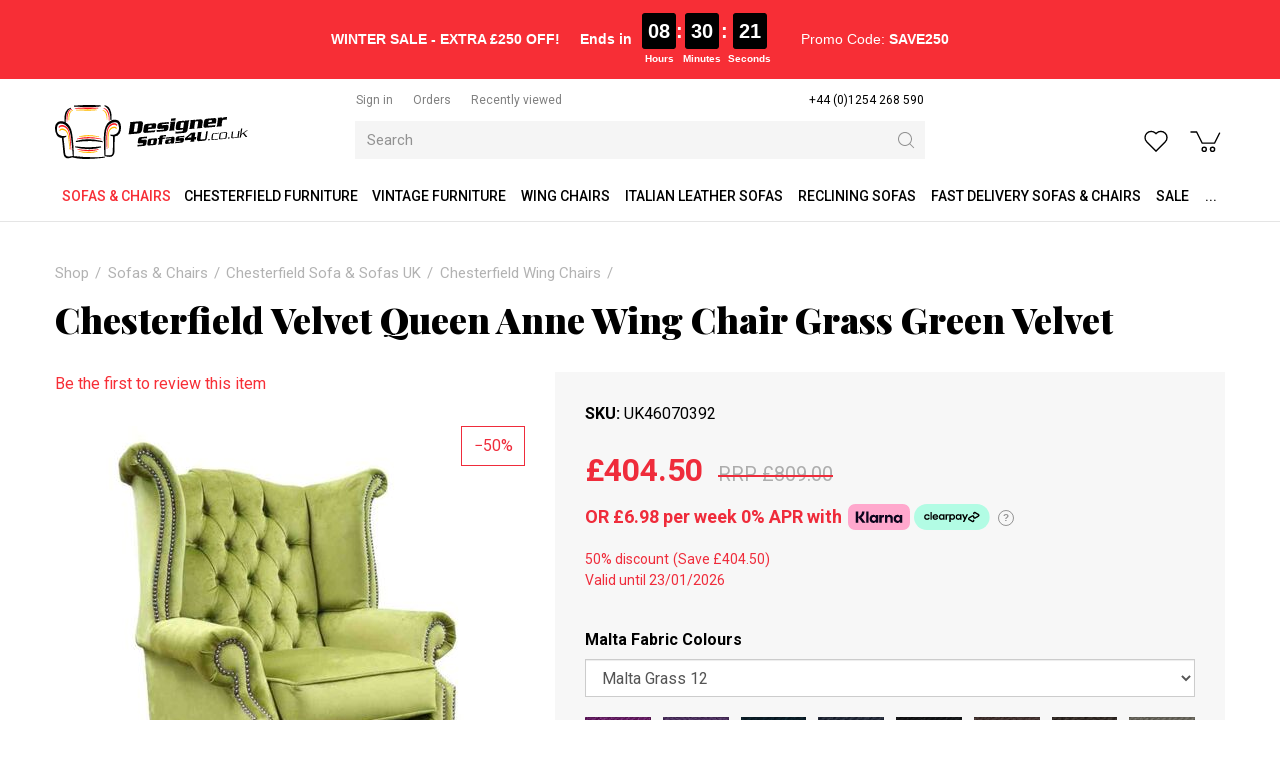

--- FILE ---
content_type: text/html; charset=utf-8
request_url: https://www.designersofas4u.co.uk/chesterfield-velvet-queen-anne-wing-chair-grass-2
body_size: 196240
content:
<!DOCTYPE html>
<html lang="en-gb" prefix="og: http://ogp.me/ns#" class="product-page">
	<head>
		<title>Grass Green Velvet Fabric Chesterfield High Back chair | DesignerSofas4U</title>
		<script>
			window.app = {
				documentReady: [],
				windowLoad: [],
				extensions: {}
			};
			document.cookie = 'pxRatio=' + (window.devicePixelRatio || 1) + '; expires=' + new Date(new Date().getTime() + 1000 * 3600 * 24 * 365).toUTCString() + '; path=/; samesite=None; Secure';
		</script>
		<base target="_top" />
		<meta charset="utf-8" />
		<meta name="description" content="This unique Grass Green coloured Chesterfield fabric Queen Anne high back wing chair is the perfect addition to your living room, adding definition to your style." />
		<meta name="keywords" content="Green, Grass, Queen Anne High Back Wing Chair, Wing back, Velvet Wing Chair" />
		<meta name="author" content="Designer Sofas For You Ltd." />
		<meta name="viewport" content="width=device-width, initial-scale=1" />
		<meta name="googlebot" content="noodp" />
		<meta name="apple-mobile-web-app-title" content="Designer Sofas 4U" />
		<meta property="og:type" content="product" />
		<meta property="og:url" content="https://www.designersofas4u.co.uk/chesterfield-velvet-queen-anne-wing-chair-grass-2" />
		<meta property="og:title" content="Grass Green Velvet Fabric Chesterfield High Back chair | DesignerSofas4U" />
		<meta property="og:description" content="This unique Grass Green coloured Chesterfield fabric Queen Anne high back wing chair is the perfect addition to your living room, adding definition to your style." />
		<meta property="og:image" content="https://www.designersofas4u.co.uk/images/pictures/product-images/chesterfield-range/chesterfield-queen-anne-malta-velvet-chairs/chesterfield-velvet-queen-anne-wing-chair-grass-green-velvet-(1200x630-ffffff).jpg" />
		<meta property="og:image:secure_url" content="https://www.designersofas4u.co.uk/images/pictures/product-images/chesterfield-range/chesterfield-queen-anne-malta-velvet-chairs/chesterfield-velvet-queen-anne-wing-chair-grass-green-velvet-(1200x630-ffffff).jpg" />
		<meta property="og:image:type" content="image/jpeg" />
		<meta property="og:image:width" content="1200" />
		<meta property="og:image:height" content="630" />
		<meta property="og:locale" content="en_GB" />
		<meta property="og:updated_time" content="2024-01-25T08:33:28+00:00" />
		<meta property="og:site_name" content="Designer Sofas 4U" />
		<meta property="fb:app_id" content="163711694235442" />
		<meta name="twitter:card" content="summary_large_image" />
		<meta name="twitter:title" content="Grass Green Velvet Fabric Chesterfield High Back chair | DesignerSofas4U" />
		<meta name="twitter:description" content="This unique Grass Green coloured Chesterfield fabric Queen Anne high back wing chair is the perfect addition to your living room, adding definition to your style." />
		<meta name="twitter:image" content="https://www.designersofas4u.co.uk/images/pictures/product-images/chesterfield-range/chesterfield-queen-anne-malta-velvet-chairs/chesterfield-velvet-queen-anne-wing-chair-grass-green-velvet-(772x840).jpg?mode=v" />
		<link rel="icon" type="image/png" sizes="192x192" href="/i/favicon-192x192.png" />
		<link rel="icon" type="image/png" sizes="32x32" href="/i/favicon-32x32.png" />
		<link rel="apple-touch-icon" href="/i/apple-touch-icon.png" />
		<link rel="alternate" type="application/rss+xml" href="/rss.xml" title="RSS" />
		<link rel="preconnect" href="https://fonts.gstatic.com/" crossorigin />
		<link rel="stylesheet" href="https://fonts.googleapis.com/css2?family=Roboto:ital,wght@0,100;0,300;0,400;0,500;0,700;0,900;1,100;1,300;1,400;1,500;1,700;1,900&amp;family=Playfair+Display:ital,wght@0,400;0,700;0,900;1,400;1,700;1,900&amp;display=swap" media="print" onload="this.media='all'" />
		<link rel="stylesheet" href="/main.css" />
		<script async src="/main.js"></script>
		<meta property="fb:pages" content="469476303081218" />
		<script async src="https://www.googletagmanager.com/gtag/js?id=AW-996192262"></script>
		<script>
			window.dataLayer = window.dataLayer || [];
			function gtag() {
				dataLayer.push(arguments);
			}
			gtag('js', new Date());
			gtag('config', "AW-996192262", {
				allow_enhanced_conversions: true
			});
		</script>
		<script>(function(w,d,s,l,i){w[l]=w[l]||[];w[l].push({'gtm.start':new Date().getTime(),event:'gtm.js'});var f=d.getElementsByTagName(s)[0],j=d.createElement(s),dl=l!='dataLayer'?'&l='+l:'';j.async=true;j.src='https://www.googletagmanager.com/gtm.js?id='+i+dl;f.parentNode.insertBefore(j,f);})(window,document,'script','dataLayer',"GTM-PQGS8G");</script>
	</head>
	<body>
		<div id="app">
			<header class="common">
				<div class="wrap">
		<div class="text-banner">
<div style="text-align: center; width: 100%;">
<div class="promo-timer-container" style="
        display: inline-flex; 
        flex-wrap: wrap; /* Allows items to wrap onto the next line */
        justify-content: center; /* Keeps wrapped items centered */
        align-items: center; 
        font-family: Arial, sans-serif; 
        color: white; 
        font-size: 17px; 
        padding: 5px 10px; 
        background-color: transparent; 
    ">
<p style="margin: 0; font-size: smaller;"><span class="s1"><strong>WINTER SALE - EXTRA £250 OFF!</strong> </span></p>
<span class="mobile-break"></span>

<div style="
            display: flex; 
            align-items: center; 
            margin-left: 20px; 
            font-size: smaller; 
            font-weight: bold;"><span style="margin-right:10px">Ends in</span>

<div id="timer-segments" style="display: flex; align-items: flex-start; gap: 5px;">
<div style="text-align: center;"><span id="timer-hours" style="background-color:black; border-radius:3px; display:inline-block; font-size:20px; padding:3px 6px">00</span>

<div style="font-size: 10px; margin-top: 2px;">Hours</div>
</div>

<div style="font-size: 20px; font-weight: bold; padding-top: 3px;">:</div>

<div style="text-align: center;"><span id="timer-minutes" style="background-color:black; border-radius:3px; display:inline-block; font-size:20px; padding:3px 6px">00</span>

<div style="font-size: 10px; margin-top: 2px;">Minutes</div>
</div>

<div style="font-size: 20px; font-weight: bold; padding-top: 3px;">:</div>

<div style="text-align: center;"><span id="timer-seconds" style="background-color:black; border-radius:3px; display:inline-block; font-size:20px; padding:3px 6px">00</span>

<div style="font-size: 10px; margin-top: 2px;">Seconds</div>
</div>
</div>
</div>

<p style="margin: 0 0 0 30px; font-size: smaller;">Promo Code: <strong>SAVE250</strong></p>
</div>
</div>
<style type="text/css">/* Hide the break element by default */
.mobile-break {
    display: none;
    flex-basis: 100%; /* Forces the element below it to a new line */
    height: 0;
}

/* On screens 600px wide or smaller, activate the break */
@media (max-width: 600px) {
    .mobile-break {
        display: block; 
        flex-basis: 100%;
        margin-bottom: 5px; /* Add a little space between the lines */
    }
    
    /* Center the timer on the new line */
    .promo-timer-container > div:nth-child(2) {
        margin: 0 auto;
        /* Remove the large margin added for desktop spacing */
        margin-left: 0 !important; 
    }
    
    /* Also center the promo code */
    .promo-timer-container > p:nth-child(3) {
        width: 100%;
        text-align: center;
        margin: 5px 0 0 0 !important;
    }
}
</style>
<script>
    function updateCountdown() {
        const now = new Date();
        const tomorrow = new Date(now.getFullYear(), now.getMonth(), now.getDate() + 1);
        tomorrow.setUTCHours(0, 0, 0, 0); 

        let timeRemaining = tomorrow - now;

        const hoursTotal = Math.floor(timeRemaining / (1000 * 60 * 60)); 
        const minutes = Math.floor((timeRemaining % (1000 * 60 * 60)) / (1000 * 60));
        const seconds = Math.floor((timeRemaining % (1000 * 60)) / 1000);

        const hoursElement = document.getElementById('timer-hours');
        const minutesElement = document.getElementById('timer-minutes');
        const secondsElement = document.getElementById('timer-seconds');
        
        if (timeRemaining < 0) {
            hoursElement.textContent = '00';
            minutesElement.textContent = '00';
            secondsElement.textContent = '00';
            document.querySelector('.promo-timer-container strong').textContent = 'EXPIRED';
            return;
        }

        hoursElement.textContent = String(hoursTotal).padStart(2, '0');
        minutesElement.textContent = String(minutes).padStart(2, '0');
        secondsElement.textContent = String(seconds).padStart(2, '0');
    }

    setInterval(updateCountdown, 1000);
    updateCountdown();
</script>
		</div>
					<div class="master-group">
						<div class="wrap">
							<button type="button" class="main-navigation-toggle" data-toggle="collapse" data-target="#main-navigation"><span><s></s><s></s><s></s></span></button>
							<div class="row">
								<div class="col-sm-3">
		<div class="logo"><span><a href="/"><img
			src="/i/logo.svg"
			alt="Designer Sofas 4U"
		/></a></span></div>
								</div>
								<div class="hidden-xs col-sm-5 col-md-6">
									<div class="member-navigation-group">
										<div class="wrap">
		<nav class="member-navigation">
			<ul>
				<li><a href="/your-account"><span>Sign in</span></a></li>
				<li><a href="/order-tracking" title="Order tracking"><span>Orders</span></a></li>
				<li><a href="/recently-viewed" title="Recently viewed products"><span>Recently viewed</span></a></li>
			</ul>
		</nav>
		<nav class="telephone-navigation">
			<ul>
				<li><a href="tel:+441254268590"><span>+44 (0)1254 268 590</span></a></li>
			</ul>
		</nav>
										</div>
									</div>
		<div class="search">
			<form
				action="/search"
				method="get"
			>
				<div class="wrap">
					<span><input
						type="text"
						name="keywords"
						value=""
						placeholder="Search"
					/></span>
					<span><input
						type="submit"
						value="Search"
					/></span>
				</div>
			</form>
		</div>
								</div>
								<div class="col-sm-4 col-md-3">
									<div class="icon-navigation-group">
										<div class="wrap">
		<nav class="wish-list-navigation">
			<ul>
				<li><a href="/wish-list" data-mode="0" data-count="0" title="Curate Your Wishlist - Turn Your Dreams into Reality with Our Easy-to-Use Wishlist Creator."><span>Wish list</span></a></li>
			</ul>
		</nav>
		<nav class="basket-navigation">
			<ul>
				<li><a href="/basket" data-mode="0" data-count="0" title="Discover your perfect Chesterfield sofa with our shopping basket feature. Browse our exquisite collection, customize your selection, and effortlessly add style"><span>Shopping basket</span></a></li>
			</ul>
		</nav>
										</div>
									</div>
								</div>
							</div>
						</div>
					</div>
					<div class="slave-group collapse" id="main-navigation">
						<div class="wrap">
		<nav class="telephone-navigation">
			<ul>
				<li><a href="tel:+441254268590"><span>+44 (0)1254 268 590</span></a></li>
			</ul>
		</nav>
		<nav class="main-navigation" data-current-category-id="59">
			<ul>
				<li class="dropdown current" data-category-id="34001" data-has-children="true"><a href="/sofas-and-living-room" title="Our stylish sofas and chairs come in a range of fashionable fabrics and luxurious leathers. Order your free fabric swatch today| Chesterfield sofas UK" class="dropdown-toggle" data-toggle="dropdown"><span>Sofas &amp; Chairs</span></a>
					<ul class="dropdown-menu">
						<li><a href="/fabric-sofas">Fabric Sofas</a></li>
						<li class="parent"><a href="/chesterfield-sofas-uk">Chesterfield Sofa &amp; Sofas UK</a></li>
						<li><a href="/corner-sofas">Corner Sofas</a></li>
						<li><a href="/infinity-sofa">Infinity Sofa</a></li>
						<li><a href="/pull-out-sofa-bed">Pull Out Sofa Bed</a></li>
						<li><a href="/l-shape-sofa">L Shape Sofa</a></li>
						<li><a href="/corner-recliner-sofas">Corner Recliner Sofas</a></li>
						<li><a href="/modular-sofas">Modular Sofas</a></li>
						<li><a href="/leather-sofas">Leather Sofas</a></li>
						<li><a href="/vintage-furniture-sofas">Vintage Furniture</a></li>
						<li><a href="/italian-leather-sofas">Italian Leather Sofas</a></li>
						<li><a href="/tub-chairs">Tub Chairs</a></li>
						<li><a href="/arm-chair">Arm Chairs</a></li>
						<li><a href="/wing-chairs">Wing Chairs</a></li>
						<li><a href="/contemporary-designer-sofa-collection">Designer Sofa Collection</a></li>
						<li><a href="/chesterfield-sofa-range">Chesterfield Sofa</a></li>
						<li><a href="/reclining-sofas">Reclining Sofas</a></li>
						<li><a href="/sofa-beds">Sofa beds</a></li>
						<li><a href="/lamp-side-tables">Lamp &amp; Side Tables</a></li>
						<li><a href="/trunks">Trunks</a></li>
						<li><a href="/tv-hi-fi-units">TV &amp; Hi-Fi Units</a></li>
						<li><a href="/coffee-tables">Coffee Tables</a></li>
						<li><a href="/footstools">Footstools</a></li>
						<li><a href="/display-cabinets-shelves">Display Cabinets &amp; Shelves</a></li>
						<li><a href="/wool-sofas-chairs">Wool Sofas &amp; Chairs</a></li>
						<li><a href="/cream-leather-sofas">Cream Leather Sofas</a></li>
						<li><a href="/white-leather-sofas">White Leather Sofas</a></li>
						<li><a href="/brown-leather-sofas">Brown &amp; Tan Leather Sofas</a></li>
						<li><a href="/black-leather-sofas">Black Leather Sofas</a></li>
						<li><a href="/fast-delivery-sofas-and-chairs">Fast Delivery Sofas &amp; Chairs</a></li>
						<li><a href="/italian-dining-furniture">Italian Dining Furniture</a></li>
						<li><a href="/recliner-and-cinema-console-sofas">Recliner &amp; Cinema Console Sofas</a></li>
						<li><a href="/man-cave-sofas-and-chairs">Man Cave Sofas &amp; Chairs</a></li>
						<li><a href="/care-home-sofas-and-chairs">Care Home Sofas &amp; Chairs</a></li>
						<li><a href="/cushions">Cushions</a></li>
					</ul>
				</li>
				<li class="dropdown" data-category-id="66006-2968892" data-has-children="true"><a href="/chesterfield-furniture" title="Our expert craftsmen make every piece of Chesterfield sofa furniture by hand, in the UK. Browse our collection of sofas, suites, chairs and more today." class="dropdown-toggle" data-toggle="dropdown"><span>Chesterfield Furniture</span></a>
					<ul class="dropdown-menu">
						<li><a href="/classic">Classic Chesterfield Sofa</a></li>
						<li><a href="/duke-chesterfield-sofa">Duke Chesterfield Sofa</a></li>
						<li><a href="/duchess-chesterfield-sofa">Duchess Chesterfield Sofa</a></li>
						<li><a href="/chesterfield-queen-anne">Chesterfield Queen Anne</a></li>
						<li><a href="/balmoral">Balmoral Chesterfield Sofas</a></li>
						<li><a href="/alfie-chestefield-sofas">Alfie Chestefield Sofas</a></li>
						<li><a href="/buckingham">Buckingham Style Chesterfield Sofas</a></li>
						<li><a href="/fabric-chesterfield-sofas">Fabric Chesterfield Sofas</a></li>
						<li><a href="/jepson-chesterfield-sofa">Jepson Chesterfield Sofa</a></li>
						<li><a href="/victoria">Victoria Chesterfield Sofa</a></li>
						<li><a href="/era">Era Style Chesterfield Sofas</a></li>
						<li><a href="/knightsbridge">Knightsbridge Chesterfield Sofas</a></li>
						<li><a href="/monks">Monks Chesterfield Sofas</a></li>
						<li><a href="/kimberley">Kimberley Chesterfield Sofa</a></li>
						<li><a href="/1930s-chesterfield-sofas">1930's Chesterfield Sofas</a></li>
						<li><a href="/corners">Corner Chesterfield Sofa</a></li>
						<li><a href="/chesterfield-sofa-offers">Chesterfield Sofa Offers</a></li>
						<li><a href="/chesterfield-sofas-2">Chesterfield Sofas</a></li>
						<li><a href="/leather-chesterfield-sofas">Leather Chesterfield Sofas</a></li>
						<li><a href="/chesterfield-suites-2">Chesterfield Suites</a></li>
						<li><a href="/chesterfield-high-back-chairs">Chesterfield High Back Chairs</a></li>
						<li><a href="/chesterfield-sofabeds">Chesterfield Sofabeds</a></li>
						<li><a href="/chesterfield-chairs-2">Chesterfield Chairs</a></li>
						<li><a href="/chesterfield-footstool">Chesterfield Footstool</a></li>
						<li><a href="/5-seat-chesterfield-sofa">5 Seat Chesterfield Sofa</a></li>
						<li><a href="/4-seat-chesterfield-sofa">4 Seat Chesterfield Sofa</a></li>
						<li><a href="/3-seat-chesterfield-sofa">3 Seat Chesterfield Sofa</a></li>
						<li><a href="/2-seat-chesterfield-sofa">2 Seat Chesterfield Sofa</a></li>
						<li><a href="/chesterfield-club-armchairs">Chesterfield Club Armchairs</a></li>
						<li><a href="/wool-chesterfield-sofas-2">Wool Chesterfield Sofas</a></li>
						<li><a href="/velvet-chesterfield-sofas-2">Velvet Chesterfield Sofas</a></li>
						<li><a href="/swarovski-crystal-sofa-range-2">Crystal Sofa Range</a></li>
						<li><a href="/chesterfield-corner-group-sofas">Chesterfield Corner Group Sofas</a></li>
						<li><a href="/chesterfield-sofa-ireland">Chesterfield Sofa Ireland</a></li>
						<li><a href="/queen-anne-sofas">Queen Anne Sofas</a></li>
						<li><a href="/chesterfield-chaise-lounge">Chesterfield Chaise Lounge</a></li>
						<li><a href="/grey-chesterfield-sofa">Grey Chesterfield Sofa &amp; Chairs</a></li>
						<li><a href="/patchwork-sofas-and-chairs">Patchwork Sofas &amp; Chairs</a></li>
						<li><a href="/leather-queen-anne-chairs-2">SPECIAL OFFER Chesterfield Furniture</a></li>
					</ul>
				</li>
				<li class="dropdown" data-category-id="2940861-3546052" data-has-children="true"><a href="/vintage-furniture-sofas" title="Choose from a range of vintage sofas style, vintage leather and distressed leather style sofas and chairs. Browse now or contact us to request a free swatch!" class="dropdown-toggle" data-toggle="dropdown"><span>Vintage Furniture</span></a>
					<ul class="dropdown-menu">
						<li><a href="/instock-vintage-sofas-and-chairs">IN STOCK Vintage Sofas</a></li>
						<li><a href="/in-stock-vintage-armchairs">IN STOCK Vintage Armchairs</a></li>
						<li><a href="/in-stock-vintage-footstools-and-trunks">IN STOCK Vintage Footstools &amp; Trunks</a></li>
						<li><a href="/vintage-leather-sofa-suites">Vintage Leather Sofa Suites</a></li>
						<li><a href="/union-jack-sofa-range">Union Jack Sofa Range</a></li>
						<li><a href="/vintage-leather-corner-sofas">Vintage Leather Corner Sofas</a></li>
						<li><a href="/vintage-3-seater-leather-sofas">Vintage 3 Seater Leather Sofas</a></li>
						<li><a href="/vintage-2-seater-leather-sofas">Vintage 2 Seater Leather Sofas</a></li>
						<li><a href="/vintage-leather-armchairs">Vintage Leather Armchairs</a></li>
						<li><a href="/aviator-armchairs">Aviator Chairs, Armchairs &amp; Sofas</a></li>
						<li><a href="/egg-swivel-chairs">Egg Swivel Chairs</a></li>
						<li><a href="/vintage-chaise-lounge">Vintage Chaise Lounge</a></li>
						<li><a href="/vintage-leather-foostools">Vintage Leather Footstools</a></li>
						<li><a href="/vintage-leather-dining-chairs">Vintage Leather Dining Chairs</a></li>
						<li><a href="/vintage-leather-barstools">Vintage Leather Barstools</a></li>
						<li><a href="/vintage-coffee-tables">Vintage Coffee Tables</a></li>
						<li><a href="/vintage-desks">Vintage Desks</a></li>
						<li><a href="/vintage-trunks">Vintage Trunks</a></li>
						<li><a href="/vintage-drinks-cabinet">Vintage Drinks Cabinet</a></li>
						<li><a href="/vintage-cabinets-bookshelves">Vintage Cabinets Bookcase</a></li>
						<li><a href="/vintage-furniture-uk">Vintage Furniture UK</a></li>
						<li><a href="/special-offer-vintage-furniture">SPECIAL OFFER Vintage Furniture</a></li>
					</ul>
				</li>
				<li class="dropdown" data-category-id="64-2881857" data-has-children="true"><a href="/wing-chairs" title="Wingback chairs handcrafted in the UK, from classic leather chairs to modern high back seats. Save up to 50% in our sale and enjoy fast UK delivery." class="dropdown-toggle" data-toggle="dropdown"><span>Wing Chairs</span></a>
					<ul class="dropdown-menu">
						<li><a href="/leather-wing-chairs">Leather Wing Chairs</a></li>
						<li><a href="/fabric-wing-chairs">Fabric Wing Chairs</a></li>
						<li><a href="/vintage-leather-wing-chair">Vintage Leather Wing Chair</a></li>
						<li><a href="/antler-stag-animal-wing-chairs">Antler Stag Animal Wing Chairs</a></li>
						<li><a href="/striped-wing-chairs">Striped Wing Chairs</a></li>
						<li><a href="/plain-fabric-wing-chairs">Plain Fabric Wing Chairs</a></li>
						<li><a href="/checked-wing-chairs">Checked Wing Chairs</a></li>
						<li><a href="/pattern-wing-chairs">Pattern Wing Chairs</a></li>
						<li><a href="/patchwork-wing-chairs">Patchwork Wing Chairs</a></li>
						<li><a href="/special-offer-wing-chairs">SPECIAL OFFER Wing Chairs</a></li>
					</ul>
				</li>
				<li class="dropdown" data-category-id="67-2963891" data-has-children="true"><a href="/italian-leather-sofas" title="Experience elegance with Designer Sofas4u's Italian Leather Sofas. Discover great value furniture for the living room, dining, bedroom, and kitchen." class="dropdown-toggle" data-toggle="dropdown"><span>Italian Leather Sofas</span></a>
					<ul class="dropdown-menu">
						<li><a href="/italian-leather-sofa-suites-2">Italian Leather Sofa Suites</a></li>
						<li><a href="/italian-leather-corner-sofas">Italian Leather Corner Sofas</a></li>
						<li><a href="/italian-leather-3-seater-sofas-2">Italian Leather 3 Seater Sofas</a></li>
						<li><a href="/italian-leather-2-seater-sofas-2">Italian Leather 2 Seater Sofas</a></li>
						<li><a href="/italian-leather-sofabeds">Italian Leather Sofabeds</a></li>
						<li><a href="/italian-leather-armchairs-2">Italian Leather Armchairs</a></li>
						<li><a href="/special-offer-italian-leather-sofas-and-chairs">SPECIAL OFFER Italian Leather Sofas &amp; Chairs</a></li>
					</ul>
				</li>
				<li class="dropdown" data-category-id="687677" data-has-children="true"><a href="/reclining-sofas" title="Find your ideal recliner sofa — corner, 2, 3 or 4 seater, in fabric or leather. Bespoke designs available. Order today for quick delivery!" class="dropdown-toggle" data-toggle="dropdown"><span>Reclining Sofas</span></a>
					<ul class="dropdown-menu">
						<li><a href="/reclining-suites">Reclining Suites</a></li>
						<li><a href="/4-seater-reclining-sofas">4 Seater Reclining Sofas</a></li>
						<li><a href="/3-seater-reclining-sofas">3 Seater Reclining Sofas</a></li>
						<li><a href="/2-seater-reclining-sofas">2 Seater Reclining Sofas</a></li>
						<li><a href="/reclining-chairs">Reclining Chairs</a></li>
						<li><a href="/reclining-corner-sofas">Reclining Corner Sofas</a></li>
					</ul>
				</li>
				<li data-category-id="3349000"><a href="/fast-delivery-sofas-and-chairs" title="Looking for fast express delivery sofas &amp; chairs? Don't waste your time, click here now! Direct from Designer Sofas 4U"><span>Fast Delivery Sofas &amp; Chairs</span></a></li>
				<li data-category-id="12"><a href="/sale" title="Shop sofas at Designer Sofas 4U and discover the largest collection of sale and clearance furniture in our online shop. We offer worldwide delivery, too!"><span>Sale</span></a></li>
				<li data-content-id="-1"><a href="/products"><span>...</span></a></li>
				<li class="dropdown" data-content-id="255" data-has-children="true"><a href="/your-account" class="dropdown-toggle" data-toggle="dropdown"><span>Your account</span></a>
					<ul class="dropdown-menu">
						<li><a href="/sign-in">Sign in</a></li>
						<li><a href="/register">Register</a></li>
						<li><a href="/order-tracking">Orders</a></li>
						<li><a href="/recently-viewed">Recently viewed</a></li>
						<li><a href="/wish-list">Wish list</a></li>
					</ul>
				</li>
			</ul>
		</nav>
						</div>
					</div>
		<div class="search">
			<form
				action="/search"
				method="get"
			>
				<div class="wrap">
					<span><input
						type="text"
						name="keywords"
						value=""
						placeholder="Search"
					/></span>
					<span><input
						type="submit"
						value="Search"
					/></span>
				</div>
			</form>
		</div>
				</div>
			</header>
			<main>
				<section class="wrap">
		<div class="product" itemscope="itemscope" itemtype="http://schema.org/Product" itemref="more-products">
			<div class="wrap">
		<nav class="breadcrumb-navigation">
			<ol itemscope="itemscope" itemtype="http://schema.org/BreadcrumbList">
				<li itemprop="itemListElement" itemscope="itemscope" itemtype="http://schema.org/ListItem">
					<a href="/products" itemprop="item" itemtype="http://schema.org/Thing"><span itemprop="name">Shop</span></a>
					<meta itemprop="position" content="1" />
				</li>
				<li itemprop="itemListElement" itemscope="itemscope" itemtype="http://schema.org/ListItem">
					<a href="/sofas-and-living-room" itemprop="item" itemtype="http://schema.org/Thing"><span itemprop="name">Sofas &amp; Chairs</span></a>
					<meta itemprop="position" content="2" />
				</li>
				<li itemprop="itemListElement" itemscope="itemscope" itemtype="http://schema.org/ListItem">
					<a href="/chesterfield-sofas-uk" itemprop="item" itemtype="http://schema.org/Thing"><span itemprop="name">Chesterfield Sofa &amp; Sofas UK</span></a>
					<meta itemprop="position" content="3" />
				</li>
				<li itemprop="itemListElement" itemscope="itemscope" itemtype="http://schema.org/ListItem">
					<a href="/chesterfield-wing-chairs" itemprop="item" itemtype="http://schema.org/Thing"><span itemprop="name">Chesterfield Wing Chairs</span></a>
					<meta itemprop="position" content="4" />
				</li>
			</ol>
		</nav>
		<h1 class="product-title" itemprop="name">Chesterfield Velvet Queen Anne Wing Chair Grass Green Velvet</h1>
				<meta itemprop="description" content="Chesterfield Fabric Queen Anne Wing Chair UK Manufactured High Back Armchair" />
				<meta itemprop="sku" content="UK46070392" />
				<div class="row">
					<div class="col-sm-5">
						<div class="product-view">
							<div class="wrap">
		<div class="product-rating">
			<div class="wrap">
				<div class="product-rating-details"><a href="/chesterfield-velvet-queen-anne-wing-chair-grass-2?tab=reviews" data-mode="0">Be the first to review this item</a></div>
			</div>
		</div>
		<div class="hidden product-player" data-bind="with: collection(), css: {hidden: false}">
			<meta itemprop="image" content="https://www.designersofas4u.co.uk/images/pictures/product-images/chesterfield-range/chesterfield-queen-anne-malta-velvet-chairs/chesterfield-velvet-queen-anne-wing-chair-grass-green-velvet.jpg" />
			<a
				data-bind="attr: {href: item().gallery.src, title: item().title, 'data-gallery': item().gallery.name, 'data-gallery-image-width': item().gallery.width, 'data-gallery-image-height': item().gallery.height, target: item().target, 'data-gallery-index': item().index, 'data-bind': null}"
			><span
				data-bind="with: item(), style: {paddingBottom: playerHeightLimitedPercentageValue}, attr: {'data-bind': null}"
			><img
				src="[data-uri]"
				alt=""
				data-bind="attr: {src: player.src, width: player.width, height: player.height, alt: title, itemprop: itemprop, 'data-blank': blank, 'data-bind': null}"
			/></span></a>
			<!-- ko if: items.length > 1 -->
			<div class="product-player-thumbnails" data-bind="attr: {'data-count': items.length, 'data-bind': null}">
				<ul data-bind="foreach: items, attr: {'data-bind': null}">
					<li><a
						data-bind="click: $root.select, event: {'select.productPlayer': $root.select}, attr: {href: gallery.src, target: target, title: title, 'data-gallery': galleryName, 'data-gallery-image-width': gallery.width, 'data-gallery-image-height': gallery.height, 'data-gallery-index': index, 'data-bind': null}, css: {current: isCurrent}"
					><span><img
						src="[data-uri]"
						alt=""
						loading="lazy"
						data-bind="attr: {src: player.src, width: player.width, height: player.height, alt: title, 'data-bind': null}"
					/></span></a></li>
				</ul>
			</div>
			<!-- /ko -->
		</div>
		<script>
			app.documentReady.push(function() {
				var $window = $(window);
				var playerHeightDefaultPercentageValue = 100;

				var PlayerItem = function(data) {
					var self = this;
					$.extend(this, data);
					this.target = data.blank ? null : '_blank';
					this.isCurrent = ko.observable(false);
					this.galleryName = ko.computed(function(){
						return  self.isCurrent() ? null : data.gallery.name;
					});
				}

				var PlayerCollection = function(data) {
					var self = this;
					this.option = data.option;
					this.item = ko.observable();
					this.items = ko.utils.arrayMap(data.items, function(data){
						return new PlayerItem(data);
					});
					this.select = function(item, event) {
						var currentItem = self.item();
						!item.isCurrent() && item.isCurrent(true);
						currentItem && currentItem != item && currentItem.isCurrent(false);
						currentItem != item && self.item(item);
					};
					this.select(this.items[0]);
					this.playerHeightLimitedPercentageValue = ko.computed(function(){
						var playerHeightLimitedPercentageValue = null;

						ko.utils.arrayForEach(self.items, function(item){
							var heightPercentageValue = Math.round(item.player.height * 1000000 / item.player.width) / 10000;
							if (heightPercentageValue > playerHeightLimitedPercentageValue) {
								playerHeightLimitedPercentageValue = heightPercentageValue;
							}
						});

						if (playerHeightLimitedPercentageValue > playerHeightDefaultPercentageValue) {
							playerHeightLimitedPercentageValue = null;
						}

						if (playerHeightLimitedPercentageValue) {
							playerHeightLimitedPercentageValue += '%';
						}

						return playerHeightLimitedPercentageValue;
					});
				}

				var ProductPlayer = function() {
					var self = this;
					app.productPlayer = this;
					this.options = ko.observableArray();
					this.collections = ko.utils.arrayMap([{"option":0,"items":[{"id":"100025042","index":0,"src":"\/images\/pictures\/product-images\/chesterfield-range\/chesterfield-queen-anne-malta-velvet-chairs\/chesterfield-velvet-queen-anne-wing-chair-grass-green-velvet.jpg","width":"804","height":"875","title":"Chesterfield Velvet Queen Anne Wing Chair Grass Green Velvet","itemprop":"image","blank":null,"player":{"src":"\/images\/pictures\/product-images\/chesterfield-range\/chesterfield-queen-anne-malta-velvet-chairs\/chesterfield-velvet-queen-anne-wing-chair-grass-green-velvet-(product-player).jpg?mode=v","width":"432","height":"470"},"gallery":{"name":"productPlayer0","src":"\/images\/pictures\/product-images\/chesterfield-range\/chesterfield-queen-anne-malta-velvet-chairs\/chesterfield-velvet-queen-anne-wing-chair-grass-green-velvet.jpg","width":"804","height":"875"}},{"id":"100035406","index":1,"src":"\/images\/pictures\/product-images\/chesterfield-range\/chesterfield-queen-anne-malta-velvet-chairs\/chesterfield-velvet-queen-anne-wing-chair-grass-green-velvet2.jpg","width":"1024","height":"1024","title":"Chesterfield Velvet Queen Anne Wing Chair Grass Green Velvet2","itemprop":"image","blank":null,"player":{"src":"\/images\/pictures\/product-images\/chesterfield-range\/chesterfield-queen-anne-malta-velvet-chairs\/chesterfield-velvet-queen-anne-wing-chair-grass-green-velvet2-(product-player).jpg","width":"470","height":"470"},"gallery":{"name":"productPlayer0","src":"\/images\/pictures\/product-images\/chesterfield-range\/chesterfield-queen-anne-malta-velvet-chairs\/chesterfield-velvet-queen-anne-wing-chair-grass-green-velvet2.jpg","width":"1024","height":"1024"}},{"id":"100025041","index":2,"src":"\/images\/pictures\/product-images\/chesterfield-range\/chesterfield-queen-anne-malta-velvet-chairs\/chesterfield-velvet-queen-anne-grass-green-wing-chair-velvet.jpg","width":"747","height":"781","title":"Chesterfield Velvet Queen Anne Grass Green Wing Chair Velvet","itemprop":"image","blank":null,"player":{"src":"\/images\/pictures\/product-images\/chesterfield-range\/chesterfield-queen-anne-malta-velvet-chairs\/chesterfield-velvet-queen-anne-grass-green-wing-chair-velvet-(product-player).jpg?mode=v","width":"450","height":"470"},"gallery":{"name":"productPlayer0","src":"\/images\/pictures\/product-images\/chesterfield-range\/chesterfield-queen-anne-malta-velvet-chairs\/chesterfield-velvet-queen-anne-grass-green-wing-chair-velvet.jpg","width":"747","height":"781"}},{"id":"100035405","index":3,"src":"\/images\/pictures\/product-images\/chesterfield-range\/chesterfield-queen-anne-malta-velvet-chairs\/chesterfield-velvet-queen-anne-wing-chair-grass-green-velvet-2.jpg","width":"1024","height":"1024","title":"Chesterfield Velvet Queen Anne Wing Chair Grass Green Velvet","itemprop":"image","blank":null,"player":{"src":"\/images\/pictures\/product-images\/chesterfield-range\/chesterfield-queen-anne-malta-velvet-chairs\/chesterfield-velvet-queen-anne-wing-chair-grass-green-velvet-2-(product-player).jpg","width":"470","height":"470"},"gallery":{"name":"productPlayer0","src":"\/images\/pictures\/product-images\/chesterfield-range\/chesterfield-queen-anne-malta-velvet-chairs\/chesterfield-velvet-queen-anne-wing-chair-grass-green-velvet-2.jpg","width":"1024","height":"1024"}},{"id":"100025043","index":4,"src":"\/images\/pictures\/product-images\/chesterfield-range\/chesterfield-queen-anne-malta-velvet-chairs\/green-grass-chesterfield-wing-chair.jpg","width":"747","height":"844","title":"Green Grass Chesterfield Wing Chair","itemprop":"image","blank":null,"player":{"src":"\/images\/pictures\/product-images\/chesterfield-range\/chesterfield-queen-anne-malta-velvet-chairs\/green-grass-chesterfield-wing-chair-(product-player).jpg?mode=v","width":"416","height":"470"},"gallery":{"name":"productPlayer0","src":"\/images\/pictures\/product-images\/chesterfield-range\/chesterfield-queen-anne-malta-velvet-chairs\/green-grass-chesterfield-wing-chair.jpg","width":"747","height":"844"}}]}], function(data){
						return new PlayerCollection(data);
					});
					this.collection = ko.observable();
					ko.computed(function(){
						var options = self.options().slice();
						var currentCollection = self.collection();
						options.push(0);
						ko.utils.arrayFirst(options, function(option){
							return ko.utils.arrayFirst(self.collections, function(collection){
								if (collection.option == option && currentCollection !== collection) {
									self.collection(collection);
								}
								return collection.option == option;
							});
						});
					});
					this.select = function(item, event) {
						self.collection().select(item);
					};

					this.image = ko.observable();
					this.image.subscribe(function(image) {
						var collection = self.collection();
						var item = ko.utils.arrayFirst(collection.items, function(item) {
							return item.id == image;
						});

						item && collection.select(item);
					});

					this.onOptionUpdated = function(data) {
						self.options(data.options ? data.options.options : []);
						self.image(data.image);
					}

					$window.on('_productOptionsUpdated', function(event, data) {
						self.onOptionUpdated(data);
					});
				}

				var init = function(event, data) {
					ko.applyBindings(new ProductPlayer(), $(".product-player")[0]);
					app.productPlayer.onOptionUpdated(data || {});
					app.productPlayer.collection.subscribe(function(){
						$window.trigger('_productPlayerUpdated', app.productPlayer);
					});
					$window.trigger('_productPlayerUpdated', app.productPlayer);
				}

				$window.one('_productOptionsUpdated', init);
			});
		</script>
								<div class="product-video-button">
									<button class="btn btn-default"><span class="glyphicon glyphicon-play-circle"></span> View Product Video</button>
								</div>
							</div>
						</div>
					</div>
					<div class="col-sm-7">
						<form action="/basket" method="post" class="product-form">
							<input type="hidden" name="productId" value="46070392" />
							<div class="product-option-list"></div>
							<div class="wrap">
								<div class="product-code">
									<span class="product-code-label">SKU</span>
									<span class="product-code-value" itemprop="sku">UK46070392</span>
								</div>
								<div class="product-pricing">
									<div class="wrap">
										<div class="product-prices" itemprop="offers" itemscope="itemscope" itemtype="http://schema.org/Offer" itemref="organization">
											<ul>
												<li class="product-old-price">
													<span class="product-old-price-label">Was</span>
													<s class="product-old-price-value" data-before="RRP">&pound;809.00</s>
												</li>
												<li class="product-price-inc-vat">
													<span class="product-price-inc-vat-label">Now</span>
													<strong class="product-price-inc-vat-value" data-__after="inc. VAT">&pound;404.50</strong>
												</li>
												<li class="product-partial-payment">
													<span class="product-partial-payment-value">OR <span>&pound;6.98</span> per week 0% <abbr title="Annual Percentage Rate">APR</abbr> <span class="text-nowrap">with <a target="_blank" href="/interest-free-finance-options"><img src="/i/others/klarna.svg" alt="Klarna" /> <img src="/i/others/clearpay.svg" alt="Clearpay" /></a></span></span>
													<a class="product-partial-payment-tooltip" title="Deposit calculator">?</a>
												</li>
											</ul>
											<meta itemprop="price" content="404.50" />
											<meta itemprop="url" content="/chesterfield-velvet-queen-anne-wing-chair-grass-2" />
											<meta itemprop="priceValidUntil" content="2026-01-23T00:00:00+00:00" />
											<meta itemprop="priceCurrency" content="GBP" />
											<meta itemprop="itemCondition" content="http://schema.org/NewCondition" />
											<meta itemprop="availability" content="http://schema.org/InStock" />
										</div>
		<div class="product-discount" data-type="relative" data-relative-value="50" data-absolute-value-pattern="(Save&nbsp;&pound;%1$s)">
			<div class="wrap">
				<div class="product-discount-title"><strong data-after="(Save&nbsp;&pound;404.50)">50% discount</strong></div>
				<div class="product-discount-description"><span>Valid until 23/01/2026</span></div>
			</div>
		</div>
									</div>
								</div>
								<div class="form-horizontal product-options">
		<!-- ko foreach: optionTypes -->
		<!-- ko if: isColor -->
		<div class="form-group product-options-color hidden" data-bind="attr: {'data-option-type-id': id}, css: {hidden: false}">
			<div class="col-sm-12">
				<label class="control-label" data-bind="text: title"></label><!-- ko if: tooltip --> <a class="product-options-tooltip" data-bind="attr: {'data-config': tooltip}">?</a><!-- /ko -->
			</div>
			<div class="col-sm-12">
			<!-- ko if: type == 1 || (type == 0 && options.length > 1) -->
				<!-- ko if: type == 1 && options.length == 1 -->
				<div class="form-control-static" data-bind="text: options[0].title"></div>
				<!-- /ko -->
				<!-- ko if: options.length > 1 -->
				<select class="form-control" data-bind="options: options, optionsText: 'title', value: value"></select>
				<!-- /ko -->
			<!-- /ko -->
				<div class="product-options-color-images">
					<ul data-bind="foreach: options">
						<li>
							<a data-bind="css: {current: selected}, attr: {href: image.src, target: image.target, 'data-gallery': image.galleryName, 'data-gallery-image-width': image.width, 'data-gallery-image-height': image.height, title: title, 'data-bind': null}, click: select"><span><img
								src="about:blank"
								width="71"
								height="44"
								alt=""
								loading="lazy"
								data-bind="attr: {src: thumbnail.src, alt: title, 'data-blank': image.blank, 'data-bind': null}, style: {background: image.color}"
							/></span></a>
						</li>
					</ul>
				</div>
				<div class="product-options-more"><strong><a target="_blank" href="/malta-fabric-colours-2">Request a FREE Swatch</a></strong></div>
			</div>
		</div>
		<!-- /ko -->
		<!-- /ko -->

		<!-- ko foreach: optionTypes -->
		<!-- ko if: !isColor -->
		<div class="form-group hidden" data-bind="attr: {'data-option-type-id': id}, css: {hidden: false}">
			<div class="col-md-4">
				<label class="control-label" data-bind="text: title"></label><!-- ko if: tooltip --> <a class="product-options-tooltip" data-bind="attr: {'data-config': tooltip}">?</a><!-- /ko -->
			</div>
			<div class="col-md-8">
			<!-- ko if: type == 1 || (type == 0 && options.length > 1) -->
				<!-- ko if: type == 1 && options.length == 1 -->
				<div class="form-control-static" data-bind="text: options[0].title"></div>
				<!-- /ko -->
				<!-- ko if: options.length > 1 -->
				<select class="form-control" data-bind="options: options, optionsText: 'title', value: value"></select>
				<!-- /ko -->
			<!-- /ko -->
			<!-- ko if: type == 2 || (type == 0 && options.length == 1) -->
				<!-- ko foreach: options -->
				<div class="checkbox">
					<label><input type="checkbox" data-bind="checked: selected" /> <!--ko text: title--><!--/ko--></label>
				</div>
				<!-- /ko -->
			<!-- /ko -->
			</div>
		</div>
		<!-- /ko -->
		<!-- /ko -->
		<script>
			app.documentReady.push(function() {
				var options = [{"id":"55","title":"Studding","description":"<p><img alt=\"antique_studding\" data-imgfile=\"100031623\" height=\"127\" src=\"\/images\/pictures\/studs-images\/antique_studding.jpg\" width=\"150\">&nbsp;Antique Studs &nbsp; &nbsp;<\/p>\r\n\r\n<p><img alt=\"antique_resin_studding\" data-imgfile=\"100031624\" height=\"127\" src=\"\/images\/pictures\/studs-images\/antique_resin_studding.jpg\" width=\"150\">&nbsp;Antique Resin Studs<\/p>\r\n\r\n<p><img alt=\"brass_studding\" data-imgfile=\"100031622\" height=\"127\" src=\"\/images\/pictures\/studs-images\/brass_studding.jpg\" width=\"150\">Brass Studs&nbsp; &nbsp; &nbsp; &nbsp; &nbsp; &nbsp; &nbsp; &nbsp;<\/p>\r\n\r\n<p>&nbsp;<img alt=\"chrome-silver_studding\" data-imgfile=\"100031621\" height=\"127\" src=\"\/images\/pictures\/studs-images\/chrome-silver_studding.jpg\" width=\"150\">Silver\/Chrome Studs<\/p>\r\n","type":"1","inPov":0,"isColor":false,"options":[{"id":"840685","title":"Antique","description":"","price":0,"type":"0","image":{"blank":"true","color":null},"thumbnail":null},{"id":"872","title":"Antique Resin","description":"","price":0,"type":"0","image":{"blank":"true","color":null},"thumbnail":null},{"id":"873","title":"Polished Gold","description":"","price":0,"type":"0","image":{"blank":"true","color":null},"thumbnail":null},{"id":"874","title":"Chrome\/Silver","description":"","price":0,"type":"0","image":{"blank":"true","color":null},"thumbnail":null}]},{"id":"54","title":"Cushion Filling","description":"<div>1- Fiber - soft as a pillow - Polyester Fiber Filled Cushion<\/div><div><br><\/div>\r\n\r\n<div><\/div>\r\n\r\n<div>2- Medium - Firm enough to not lose its shape and soft enough to be comfortably be sat on&nbsp; - REFLEX 400 Polyurethane Foam<\/div><div><br><\/div>\r\n\r\n<div><\/div>\r\n\r\n<div>3- Firm cushions - Hard cushions \u2013 High-Density V33 Polyurethane Foam&nbsp;<\/div>\r\n","type":"1","inPov":0,"isColor":false,"options":[{"id":"869","title":"Medium Cushion","description":"","price":0,"type":"0","image":{"blank":"true","color":null},"thumbnail":null},{"id":"871","title":"Firm Cushion","description":"","price":0,"type":"0","image":{"blank":"true","color":null},"thumbnail":null},{"id":"868","title":"Fibre","description":"","price":0,"type":"0","image":{"blank":"true","color":null},"thumbnail":null}]},{"id":"52","title":"Feet Option","description":"","type":"1","inPov":0,"isColor":false,"options":[{"id":"875","title":"Mahogony","description":"","price":0,"type":"0","image":{"blank":"true","color":null},"thumbnail":null},{"id":"876","title":"Yew","description":"","price":0,"type":"0","image":{"blank":"true","color":null},"thumbnail":null}]},{"id":"907280","title":"Malta Fabric Colours","description":"","type":"1","inPov":0,"isColor":true,"options":[{"id":"1729514","title":"Malta Boysnberry 01","description":"","price":0,"type":"0","image":{"src":"\/images\/pictures\/swatch\/malta-fabric-colours\/malta-boysnberry-01-(500x310-crop).gif?mode=h","width":500,"height":310,"target":"_blank","galleryName":"productColor40962"},"thumbnail":{"src":"data:image\/gif;base64,[base64]\/[base64]\/nTxygQQcDNNNG0tNI4cqi2DAQQlZkAKEEdrswgQx3cihhhpyILLHFYgItAspPmDQgRqTIPLEZXt0MgUTTEhwxTCqHNIJOd+o0oITVmzQYpqSeNPNIR2OssYFT1CDixyx\/[base64]\/[base64]\/SxiGO3QIPIBAlUcAITFCkuxzXk7FLBF4HYgVQWoYg16Og+FThAA96wi2vAIQBx2IUaopA2aiAlBhKYAf1IAIEe9KETq1iELg5hhBbMIBdPaMEagHAEREBkAAJgAhDe0gc8eMsasWhBBRSQAA6owRr+3\/[base64]\/[base64]\/[base64]\/nUsNCoDELpCg0BhNwgsFI8AdtAMMKybXBBu5sBqN0okOq+MUa8kODLFxBDvztxJdWUQgnGKEX4hiEGoxsBmGU41ly+MQSDPHXcayCFGowF\/[base64]\/UAjiMA5hcAE2IAcdIAFTAWzKIA6kwASx0ActYAUkUAbg4A0DsUqXhgcTkS63kC6\/oAbkUgbdNxbdQAmn8Au40Am45QQ+1A3DQAiX0EU6IAElEAtd1Qf+mTUM0WA3L4AIvZAFv+ANl\/ACF9BxTFAI1GCG2TEJQgIDoBBvhIcLqsB+O\/Be0kMMh+AkQPUNfQADdkcIpIALwqANzAAJwKAIMiQHhWAFhiAO2SBQwzADGOADUeJTM0gIPoALZdABI9gJ1FAGR3ENu9AJJHADqyQMq\/AEnKIIT\/AIixB0T7AL3zAKVoAL4WAN5\/ZfPrAGt\/AI0FMK\/[base64]\/[base64]\/QAIRwAGU0AxYwASqcAZTUAqT4CJHYQ19oANMFl5qgAEX0QnFEAw2EAPGdgQzgAXQ00RCqQZOcHWLoDhUcAiqQAugRAo2wB5Dlwsi5Q2TsANPUF6bwQNhJAx7kHMbUAElUAIDpQy9QA3CIIwWEAR9IAfa0AyYoAN4MAuL0ALMgwEcagty8AJPQAiLcAUeKFuLAAy\/[base64]\/[base64]\/ADK8ABlYABBv+AANycAursF\/bgAtB50IxwASr4AeIUAaioAgYkgN4AF0c0Eq5MAtu4HeXOghZUAa9AwaUMAtywBk2oGOYGgsdUAFBuQRA2AlOsJrDAAy08Gl\/YAakRw3OKwcz0AEpYQUwoAMuNF+3YAQQgAGI4D21kAzS6gaEwAEZhJVZ1gnxMjfMYwNLQAubuwjKEAyrwAlPAAPjyQFyMAm4cAytYAgyKCvs4RjaQF+0QA170AExYAXKsAqKAA6+KAeLIMFm0AnSYyRvtgg5+Gf22wyGWQjGgAxsoEuEMANDoA3WwBdQJAAVMAk\/[base64]\/Ao51gBuqzB61JEW2QTWb+A6aGcAvicAkU\/[base64]\/[base64]\/[base64]\/AfplCMxgDsSQg4G\/[base64]\/[base64]\/WmoQYaqw4Yo8jgGCpj1nE2UaOGgDEIogOAoXDInCeqOACHdSQ45ZubElgAT\/[base64]\/[base64]\/[base64]\/HnCAEGqggQb6YI1yAgMR356eKqgRC2j+lCMXLZDDBiQAWER4o8HWOIcaFiCBLD9BOvYkRyzckIIKbC8kP7aCMGaxZ\/HExwy4GEd+DWSGCvzBsXuYxS11sAEKWCAFTLCABQoJx2BkQQQe2AM5vKGIbqgCAxIggRNUsURbTIVACV7CBdATRGpkIyQxiIETMMCBF\/jgENn43iqmBAQdWKEUizpCXJVRjlF0xE6UoMbofkENNZTgCdfKAiFkwY1xyGEHw2DCBURgKRft4hIFOUTBORCDFspBJS9EhBIW5QMrnIfB4OiEGYp6AoFcM4PAYIINFHCAHVCQCX8YBp5EIAQhOAABu\/AGZaFyAW85IT5PuKcqFuiDLHz+yxrQuMIarvGLtE+M1ufOgq670QMMbGxiLSKSMHbxG2t0ogQx6MPoVgEOcpjCBy\/YwAtswD1DDMMc4UBEBHyZhRcw4Qp4mAY5wlGGZnxCABHQwRo6TQtq5PkIdp2E\/[base64]\/[base64]\/goF+mEDuCAhhoHwZiGVnCCI8DGLGCCQNAGcDCFdFKtMhCGy5QDb9gFr\/tJDrgEboCGTqAFYZgMJpBLG0ikS5AjC7GCGIABylAP79mDS7iFGYCDZFAWEVQeNTADHZiARsCFJaLMU7OrWQACr1mDE\/[base64]\/4n694hARFAx24BbcjhWFQBVHIhklYgA2AipvYA2\/IBtXzhhmIyj0gBLvaBaTrhmvIggUIp1e6k2wgBSUFB0QwOjhgAmehhrnyiRjwgar+6QAneKVswIssQAQ1wIRo7AOxaYEJGAI9oBh\/pAQmcC8mkAAMgAN\/HAZ9ygIJaIEncKwYaBVbMAOsKbIdUIAgOoRJMITgAIdYUIVD8IEJuCsWUYNsGIdPZALBrIAsiLhBSIVbQIQysIIdWAIS2AHqsoZv4CgSKIM1uAHdpARZQASzXITf+ToMKIOAAtFsgIY4ECp\/8i1cmIVZcI1bMNOQmpxL2Mk3WgU8KAEP\/[base64]\/[base64]\/6hXaJa2ndgSCZhW5YhT3Y30Rrtm8sA+YgBIjbvTW4IRqwglggBlIYvm5UQwtoAaAhhmygBUXoRzPwgaCTnkP4wO19ghqTkDUQFxAsAYY7Mq9whFjgACYAETPQn2vQ7U74YqsoA0zuLGgoBK2AhlU+owwIIFHY02GwgQkoZdPOgj2IBRj6BlT3wyeggSxQn10IRd\/og2DByc9WhF2YhVVa7yAwhFuI5D3YgVT+i7pRSKxOONpuaAVcyIMLoPFLPiC7+cJdWGoboK5OcAJTKIdrqJccOAGwjgX8OT8rmIAjEAYx2YXf+Vkr4AMgsPJbyLhymAQYoIVI94FO8IZoKKzn\/GNDKIGOaFMm8AZvIIRZuAUwO79dWJubDslbUAOz2YNp6Nwc\/[base64]\/[base64]\/[base64]\/RRQgkxmJGIFYgcYkY35cARwxFBlEHHIk9woMg35QhTwQIXONGJE08Ms0on5JQhwA1mLEHMKk4sosoau8zyxA5q9KHGJLtMM8wttzDxxBJBUPIDIcURA043u\/[base64]\/Z2EMJdjCM6BwhWSfok+FU4ZFYxEgNU1gCMLqxCiBYYQ9ZQMMGFNENWnRCGAiNQA5WcQYfrOISaGjFKkSghGGgEgEKqEY5aEEsYZgBCL\/[base64]\/[base64]\/[base64]\/EEmaMM33MEDtEI2dEEBfAHRYQIobIIBPEAe5EIgPIABVF4wAII2KMMdJIM2aMIWrMAdLAIo3AEiAIMyzMIQOAAAPAAWtEIr5ALR4YEcQAEIRAEW\/IE2fIIrdsIHMIAIDAM5TMN6pUAh0ACfzMARjFAsCMM39MH+JQyDIUTAGZwDFhGCD8ABKezNJWDAgIhCOMiWHKwRJeBHAwxBDtwaMIwDIcTBISACCuCABwgBltwCLnBDHnjACNgBFDwACGgBMHgBFgxDJkgBFKyAARQAC8oBMHhDLMCBAaAAHuBACMzBKwQDNQCCJ\/[base64]\/EQSZGQR70QQEUgBcYwhPEwSKw4B4YIQdEwntcwyAY2Q1kAVhwgA6YATNGwQK0FgWIgA+8gPi0Sxl0AANswAmUgBlcg\/Y8AjSsAQPwAGXihQ2cwCKcwzUsAAHcACyQhgp4gBkQDjl0ghDsAiqEgEziGA5wQjfcwqeF2mLygBtQwi\/[base64]"}},{"id":"1729515","title":"Malta Lavender 02","description":"","price":0,"type":"0","image":{"src":"\/images\/pictures\/swatch\/malta-fabric-colours\/malta-lavender-02-(500x310-crop).gif?mode=h","width":500,"height":310,"target":"_blank","galleryName":"productColor40964"},"thumbnail":{"src":"data:image\/gif;base64,[base64]\/a1o+a1g8bFk+bFo+bFo\/bFo\/bVs\/[base64]\/[base64]\/[base64]\/[base64]\/[base64]\/BAIo1lK0RAWukApOUAN\/[base64]\/IWnwdjsPASfgSC3Mcm9uJZ1XM0GyABG5AenuAKsuEkTjACuAF8mpEEgWBompJ5esKCQSJfwrFsflUYSgJwVRAwX8Bzi0gGynMKrcAFERABHcA9akATcSQENbAFLzCLIdIFWSCD7JNBWxAHGJcBI9AFqqAKX\/Aj3edao+EjXEAQnsAgMtcpXbBmTbBwrTBbkPGC9BILuYBcuUMBA5Qm9sRrW1ADMqAbhlEtWyAKrSA2VVaDgbAFC4MHpMYilbIFt3ECcfAKagZmryALIslFK0EG\/[base64]\/wChiCB02gRKNCPK7AfFQkKvyxOF\/[base64]\/2gJd+VCWZB5Y\/I1aiAKsoAnXrSTcfYcjUAZeKABN4AFn3AFUPBgVNAcriALXLBo0mEiCqoKsvCihZEBQhAwXJlMWVCLS3VY\/[base64]\/6EL8TnyDxJ4EgCv7VAA0wPU1gU1f0aqnQCOH1BK6KFOKRKrAQC+FFWg1EBnFABo+ACpJwL1TQSWvhG5agJpYQB7d6IgMCBXxwSyKhLTxyRpQRJDqDZZGQBBNABZhhQqUwO+uztAp5CLrAB00QCExGdjC7A905TJuxjc\/KH5EaUt8GayWxaFVgE1tWA\/UUBpkrC6IQIdUjqrwnRhsjoBIgWf24CrBQCk+nBjiYeIVyCHPAOKvwa7xCBlBBGhunnDARHoRkfNi2Y+z+kh+ZsgNsYhzYlZR0JARRw71OEAiGgCM1IAFC0AiuMBatELa\/[base64]\/[base64]\/VcvXO\/2JYFSsAj8fR0MmIJEJMtN5EdDDILfEAFQRBEJ1FfiKwaTwCxCrEJohALqcBjuhOxX+AJuBYLDs0HL6AbrpcE24g2lsM6m2BrtDNY7XJquZMXYXCI0LEJs9Cl46z+QAYmpl6JB9AGTi\/gEJJoBFWQOsU1b39iQAXbkv5RVpZQZpeIbRATBiYaRTWAYSBSVHxwTDLYCsK3ZS8SBdv4yJ5VBVlzqqWgNnGQZg13Mi\/wbX+ZmktoJBPwAbUGIF7mKwHJJsXijfDXVk40iCrQAE+nHKkQC5Owug1QANCTF7HxB4cQBRawO2QbBSsgAcThEDgtH1VSPp0MJPcynuB7RtcpCpUYmklXdxrMSSpQZbEBJFnRIDSZHKkgC36E2XfSqSM9QrfCB\/[base64]\/[base64]\/rucRmOnS3YIlkBFwsYj92hhUEkGEF42nR0G+B50gac0qVoKpZCVvPb+BbuSTgbEM7vUlR91eZJIBBn0W\/hWf0y1OXhwowWOJOnoS\/coqhdEGL0BOKtQt6KoLSlBT+bTM87CS8dU1XtzWGSAB0WCB7IgC0udmj\/RCoFnHGbhCj4Yj1EQUnp4E6oaCOYuPhSzaK9LIc3Fe2WFMerlV0rkjs+5xoumBpqBNHQk4d1JFGPWQDhzTf9BvFtlpkYj70niE1DEibVoaLxDFTLQGzx2QFvQHRAJlg+ifEyaQXzQKYrBWNRDSovZBc0io5TjZ5yIPJpFAcSSQUcTRRThfGXjjGRba\/cyHqWyf3iANi75CrfABaxfKq5hYVygB6Ysnm6lWfylay7xtlX+UT6u0GQG7R87uTGiuMp7y\/EOncUZ8ABWIgSA8zmNPc4TkHWN0BkOs+sqUElPIBKmojG\/[base64]\/ORvGyo4nTgQecvIhyZMom2DFkfHkS5gRFF6osSQqVpcsqvBMmLDFUqRIm\/[base64]\/[base64]\/[base64]\/[base64]\/KxAvNbgQRSRo4YnLhIGocrGCJVzBVj6IggxpCUQkspD+imSRQTONgEJRrGe1rKHsC1mY5LzapCgmAS9SYQoEEa75hDDEkC+xcEUVJCCBQ+XOb7rARWPC0AQNUIA7TKoNBF12LihUMBJkCAMXhNAEY\/[base64]\/gKb+CKkoEqvoVhY+oIIIbeG6nljFKrrwXh\/VIH8mgrGhSAxfFSitEaUQ0IIXwIATnGAHxOJDqZx4o1VkVwIToABTs+BXTyzqCQ345gc0QIWGhSELFNJQE7jLyC8cYmN8Ug8fHGXlEB6iEeJqhaWg24RVJhMP3VKIFc5YA+\/[base64]\/[base64]\/VvXMwjFjoxqQs72MHuAjFXJxAznBpSiOxEccksCKEKWWgCBGFChhVOwAK3TFIUIPQEIfx7WmtL36Y5hf42NWha\/hKCcDqEVVAdCtCACHklLuCChtkO4qmChbGITVAD6\/mCUHMC5Koo\/[base64]\/mRGADDgyT4GqEwp8PbKSLIgCyYQkyJmoT+SyYr+AyhUAMLgUK\/iiwjU4kmqBBcwAUueAAK2AACIwI8AJFI2B0rqoEPEAIriC12iYOqWZ4RSBNTahhMg5AmUBoriMEGkICvwZ1DGIuRIYMvubQ04SMByQK\/+7SEIQq\/[base64]\/wmJLkSwlGBKli+etmKYLKNEmkECgqEJ7s0IYDLC9SAHcgCjFSDoISOOEgCBtAAMggj0bKX2PCcoLMbYAKdE2iySVPJ\/+kZGcgESCC\/ScGn3TIPlFOD5XECMjAxT3ALOzEyCfgA+4EtLiy4GkCLz+mCBLSiCiq4EYwZFSIuKKAiXVkaaQshWqwsooktwRsOwsgM1fwa77SAF5CpL6EuSNKsCYgSwMMMPpjQOEBBkaKXMAAYb1HG6hECh4gQMIEyvYKC\/uIOAm0FXICoMEgCI3v+gAmAvCpYrxo4r2+qyMw0i5KZl4WIAg6pCeFoBb3gCJUSAirgg1ewBEbSmk5TIZfwDTyQCEsQAlhTnO1jK27yBE\/[base64]\/gxkWHZyIcQwXDKnWfKli0w0FfkMSb+cZknCLBUwM2zIak\/[base64]\/[base64]\/TiI8CHPBpiAauEDOm0cGHIfomiCJAiOv\/kkjEkgJHFR9boFWmC\/LtCQB\/[base64]\/qAk\/[base64]\/[base64]\/WCwMPoAN+juEVnCCX4qCMt4COknmyiAD7OMhFciYS3qFXADYZvZGhj7t\/oCIyX0CXJEUG1kFWZiFKngACXC36xmz3YqtmsmAB3AddM0kGRKCDbkwmPjMCTWNTKK9lC6AGjqEV4gECvEIbA6rD2iuzEQplfjZ33ucPRmKLYgES\/hD4qQJVZgF4l6IGqCag8s52aw09TmzDYAURtoaOHSF8mwA9omIiqozRbuyFwAJsuOD+KCCplCCI5kXUobm7iirqqGWCPlN9gMOLtDmPXn+CU5JH8sgz1BBXvWwgpoYC3GSKSugACeABE\/cqNypKwY6gVOlxXviI09Y7hMooYqgAjlGXn+TgS3YhA6q31XABTKwGQtziv+JA8aLA5mdm7+Ti5VmJaLTLk\/RnG08FD7RmwCcFC4Mp8z9NS54AQpw58ZQ4BtTBUxrk\/2R7ycqDrN4pSU5FxFk6BxirsIrxyt2xopqggL4LyIJpktRhVaQlhT5PQD7ngW\/4bxdEOJqBV3Ag2GyAArQrwnwqY7iAv9KAjDDHYqtgt2CWcBgRyWiVyrY8yr5lWs7AWCxjSlsBFlQCho\/VYigIFlqggl4gCZAKSJYJPsxjQFag2i7Gon+XBfcVK8\/swC1IY9WyQVOPRhEF8JL2gTYMQwAmwVRWBppMg9ZeE6bIR7oyDLb6wKw+SbfKa8a8KtJTAIesze1AJh0LKJ\/Kr80BSI1uATCwJMtgLUP2AEq2EMrpQXcGEqtsNKsjAiSoQt6kYE7TmFPkKX\/uAPteAEJ8JQdAJMbu8mDEQIbCEBOIRb\/mBCrYbS4sCCIWIVcWIV\/YolkpdNb0a+nEA\/N8cWqIwOVrBcFPrEYg4hTlaaVqgGbiOG1yCVJh9AryYOAaj5PGJ3R+q9TY5dXSJ3fqgJCqzpVGgw5A8OGGoADFIw23QArzXoH2sUaSrxBKY44mbTCq5NFsd\/+QNgBBwKbBwqUcM6UQp+ARzGkaPlfsCG239rGF\/KCX9OU+ZW2XUPbRlAIS8DSD\/gS4VglV5CFL3Am2UCxxrYEVegoZ0xSCK0BnxoMtwinEfmRC7vO8iIKTmUABlABl9inlhcFWbDU7piVSHwCPSiFvwkEdaVa+euCMugI3BEMRRvSKqOA4HAivRAr8uBHaSqY\/[base64]"}},{"id":"1729517","title":"Malta Peacock 04","description":"","price":0,"type":"0","image":{"src":"\/images\/pictures\/swatch\/malta-fabric-colours\/malta-peacock-04-(500x310-crop).gif?mode=h","width":500,"height":310,"target":"_blank","galleryName":"productColor40972"},"thumbnail":{"src":"data:image\/gif;base64,[base64]\/kvfKFyVcaKYL02dSGyJYuZ2KfQcFDCYoXVOps2iRo0iQ6gq9sEKAADScqKc5g4jMHVi4\/[base64]\/[base64]\/HAFJ528gkwsgLwBLw2MMFKEFGwE0gj+KJCSMMMSbcTRUUReeFHE4S5kxsQdSo2kbRdBFKuGGoqUwkgXSmSoA1OhbELKKaA0wgSAElxAwhmldAJxFW30AYeoKkhgwRFWFFGFChfsUMUZjmCCxgwsiHdCCCmgUUcnpdDQwmfgchF5xGX\/[base64]\/wEMsfIGJI9xMCUX+8IMirKCDIkxkE5N4g25K1IUT6MAEDfCAFA4BC1\/MohOYsINoTlCCF6jABCI4wUiuuYnYOKIRUVCCofh5AQzMwA+\/[base64]\/hY8ENHBDIygCCkqIAhRBYAABDBDIM9jBD29QxKnuULQQ\/[base64]\/+THFMIByrAwJQWhSWOAQrMOJzptCEH+jAhRasQAV+kFFg0bC5JrhAYC8IAh4mwYfH5IEGGOhueTaAHVZZoQ2wGEYpiJsiJpgAKkBwEPekcAbnloYHWHu3BybQ1z91gQuBpEIX0sD2JawVBm6kgyWwOYg2qHkGKvFAFaTQgAbwgBHMZMOtnWWbCZSACY\/[base64]\/hOhIdDADBEAAPBFiUmBIc4gCTAAsmoA2l1gCLnAEPOACUfAIoTALssAId\/ACHICJdXAqzaZ8aKAJjqUEIuBeFRBWLxAJvTQIliEETOADq+IC1CIG0scqZwAImoAquQI1qMEBLWAgilAHNIAGpFBtfvACG4ACLdACSsBzS3ECZ9AJnPA\/[base64]\/QkmsAILwADOMkIhjQD99IGrrALw\/[base64]\/[base64]\/ABQjAHlGAJg\/AYGHEIbrACWMJphSZbmsAFPjAGQfBTKYABOUOfZ+cHaFACh3BMXhFEZtQROpADYUAKuCAZHEDEkAALYUADSVDCOUd\/[base64]\/UMdqAOMIAdUkAaYIDZBoAS8dAU7IBJd1SAg0Ae15d15pQJ5QQVFwAV2IAQpgAengAcpkAJVSAMywBCUYAqOEEiOsAlZMJX+ZtyIOqBhYnCjpRUGsXAMklABE4ACfamq\/FcUoXAHi7IEaCCAcZoCP+S4rmAKldgTeyBYLcABKmAFmZAuaBAEMFEoKoxGcxDouxFnaxA+mdsFViAFLJVsiaRTWsQIiHAZjmtCS8FojuADG\/DHzAIEXAMmWwsEbRBlDNABh0UDeeAIk2AhfLBYHsAAElABfVUEahAIbKBP0XIKXzLIacABSEIDfqAwakBg3HIG4LYGaGwHXMAUsoUujuAGJQACY3AIeTBPaCABKEAVR0A7ShAFVeCxkcZUAToHrdAKG60DhZkZJQFjklqvQ3LDGIACYXA4bQDP5\/[base64]\/JAgkaCmcQvHhQxSPweSIABF2gCOUVCjMSV7XkPzZg7o3BBWNwBneAVmOWAi\/[base64]\/YGnDkTqwIIgJHwrJxBE1WhAhjEEEcUSRO2DYgIdCTpigBBqAAOKKOjYhBRMlPJCAgpG0YKKJNd4IwyFY7tBhAwxUMIGDDRyjoqwidGCCiyBqq+MKylwoQQnTmOiijj4w8SOitVBwRJNN\/Dj+gw4gSGDiBA50aOGCFIo4w407+ujjjMxaKEEFFFR4oYQl3OjCUDS6kKUTFJJgAgUFT4CQO1c67EKSPJgo4QQ1SMkFFkx0COMUUbgwg4fqeNBiDMPmwIONnNRoJBM0QiCAAAsabQGNRkgZ44pGRtGCQQwqkECEIMZgQxI\/[base64]\/jlKjCKU5UcEDGpQ44wwecggjNkbYoAEFFCpAAQ1OcMnFlVDaaEEJRsYowYUWLEChDj8wCQUTOFrY4IUlmGCkFDZMQMGNNoIIoopANFHDBQ88aGEJNtxoQYcu\/ChFGFyEpOGIokXglAY0QgHlDjR4P4ORLqREoYgiWCSiKEx8mLkEDURIwQY4BGF6EzXGCKUVXEhJzQMOVDjBhSReycUm5mAFJlxBBBsoARr+DtGFIvggEKTQRB18EAU6YIIRh\/gLunSgCFIIQxik8MMh5JKF\/uRJB1lIAyDosIk5VWEDMGgEJzoRii7k5xCta0MRomAYHbAABS2ogh84sTvmQcJloxPBftSABh5QQQl0MAUo3KCdF6ygCN8RwRUGkYcuzGAGNFnVBjzwFhGcYROXsIQoROEIIIDsFKMIBRre1B9b+UFhQJABFIrAgQow4AJWqEJ2QKGLU\/ShiyXowiGY2IIQJO0RpIhFLD53hBOE4AhsqAN92uALR7ShC1TwhCpINQOHaOIORyhBFVgHCl\/AAj8zOMHMWnAGTWjiX47oRB2KUIIRIOEF6OJBHd7+ULg3mCIQWzlCEDyAAZqdARQZ6YIXZqAC06TAAyDhkhhM0YtVqJEPNsjNHRyRBSucAAIogEQpNgGKPIxGBBIIQQrMxYAJAIELUYADK25BCi6WQAEaoBwMhBCVK\/[base64]\/KADHCDWAw7SASNIAYpQ0IEGbQjEC4SCA\/KcQRF0mMMkBnGHOZxBCSmtQAVU+oZJmAIYwMDENHEgAQW84AhKWAIQAwGKVjjibRSSyAhmEITFlURZCpOtI\/jQhjq8UwSNaJMaTEGKSfghCNVJnAJooIgu5MAHLCCAACiQKGvioAhZEKf9QEEFBVGvjxioAiPusATqEsgPdThDHZhYggk8gAEhIAJhTxGLYbCBBCqwQAIqoAId\/AdIrutCHByRhyBUyTo4yFIbMEFWk9IgXSOQgGO7kIX+NjwUE4o4g\/[base64]\/QuDV3gwhiKEIIS8AANTTiCE3mgtyD+nMEVwlhsEV7QhRJcgFxdGJcRZkiHNlRhBkCggmlswAIIucGWtMUCVVIwNh6IQNk+aIMi6kBdWIzilzu6lwsWMYtGKMIP\/O4CFvydAhBY77VVuEInOqEGHaBgBiA5AcGXkAQvkuIUvjgFjSQgAAaETQMcDoKK\/[base64]\/xgAyL0BRSk6EIK5IKbiI2BBz4KxCYwIYZfUp0JuxSBRQYxhxxGAQ+r50AEpNsC7Y\/hWLU4hV\/yhgI2l0cHQbgDSjiFUGCCHdABFSAuqDEBmmm1ThiFNnAQgXACD0iBFBABG3g0JTiBEygCRugEFQiA2MEBG+ACOoiDK7ACTFAVKjABtkAEQyiEUsgEQbG0MWiM\/[base64]\/[base64]\/[base64]\/[base64]\/gLK42LMQiDHBiDQOgYj0mIFAgKAyCAC\/[base64]\/[base64]\/[base64]\/gBqviBMR4Df8m+FFhAIpgBHOiCs8kCXjkFUygQPAiCU6aBFQiBIuC\/JQgDOxC\/KmaDI8j+LRBolKgoAjyYhCgfhO8oW\/[base64]\/KIIU4AJF0IROWIIQSOsT8BgayARNyIVhCIUqaIETUAIkkJgicATvaRJSwAOaiYiaOu8iWIGZCRjlsYKh4YAgN5zW3oQfuHXCpo0jUAEXULGx1J+v+CyaYgC+mAHKjIViGAYQCICdbwAUQAKg4EU\/6ANB6AM1oAM68QAFKAAPyAKycKBYEAPqLgIVgLY0WAO+wCkRCLBjmT6CY7oeprPkOb8XUINSwARZuDa50IKCSFjJQ+IxGCbwSINlSj81mIQ7AALiSwAJgAsOOIDcK4EoECK4OQP6GzaDQYJTHbI2UQAFYIBow4GmoIDVeJAqUAM\/iAXEbgAFGFv+CPAlIGShSeACEggCFRGB1fCAK6oDcTOFWJhFEXAACcABhrWCucmhjnoEQJiLmWH1j3gh+2OEvdAeLADvz6KBQ0DiM1CDNViDJQhuJUCBF0iDQkA6FfsNF\/OAYNmfxmCABNB3VQgSR7gCp\/pXJEiDNLiCIkgDOwiEMcCABCCACXCBxUADeUuZ8IEXBkIC6IQAEPD\/\/[base64]\/g1AsIEPMCQ9BhoUDe0EmmMQcMMVDABwglNmCCCChikicMSVqRggQg9nMHEEipwoEO3w+4ghA1kUAQmcAEWh0gBENhQhzAUoRPIKEYJCMABGpzhEaSIRR5mwAU\/[base64]\/PCj+og+g6AMXBmSFEvSoBBRgAAXWAAk7TMIUVCAABixDgxiM4AUmG0MjAlELY9SiDVXwAAMeJAIl6IAFNnjDH\/[base64]\/CSDC6TgDFcowQeYeJkSEKENP9VEKLyAAQWoQAeFZAwN7qCJjG7iEGcAQgsiZoImKmETjuACHjDRiUZgCwQbaIEOcgKDK\/[base64]\/[base64]\/[base64]\/[base64]"}},{"id":"1729518","title":"Malta Slate 05","description":"","price":0,"type":"0","image":{"src":"\/images\/pictures\/swatch\/malta-fabric-colours\/malta-slate-05-(500x310-crop).gif?mode=h","width":500,"height":310,"target":"_blank","galleryName":"productColor40967"},"thumbnail":{"src":"data:image\/gif;base64,[base64]\/Tzg+Szg+TDk+TDg+TTk\/TTI\/[base64]\/[base64]\/[base64]\/[base64]\/TxCK0ZwxCFQIIMlTGQIb\/PD1xoTKD2uYFSSrGYo7EADDSSOBk\/+MAJDqFeJfipikmOgJRFccAHYueAHHZPRFUDVEh1c4IkscwERnuAHOnQnNO+0G0aWYIdDBIJZI\/rB8\/[base64]\/r1xUA1CT3ZLI7PtABcHJQ2ri6wYa5syrgGFKELW2TC4fw7RVocMbATcBApvrBD9gjUqvl4ADs6twYlpoVO4hOWv8ScC2VUIQNKaGM0NMdcDpIGZ4kL3AaZs4KEoZJFyyhEpuwwxBYPGT4bqm2LVbEEJbwCB9oYAICEMAP3GCHgrRLCf\/iGGVykIPaWZOVLRGidiwmWC74QGUNAgL+F7r1t7CM8LVPEJFOSUADJ9wGdZqx4xKMcIURo28CeizNEhpTNCdY63Cr1IGGnTCzSgXJqKebGpzsEoj6EviWTtBBj2SQkajqdccuOWQRWkWA7SxhDI9wAwp0gJPYBOF8S\/rIIUoxYbFygWrzWwFQIWKcdalMbDsBAmRwAK9ZKUcHOinPZHDwJU9SUhKv5gFCV5C1Yq\/UCEqgDNGecD0etJYIaJgDEFCQuNIKUY9W48FaxQpCFWWS3H4RaUOq9IAL+6CpWdNB2kzohAQpQgekvYLZStS3HxinFKUAAtdkcMyHoo4LXn3EElaAgFXjgAQoGIIPaitgm0xyCa7SwAX+HrAAS1WNepr545F6Q5UhECFVhwCV6AjpAofJ4OSZ2QR5Ki6tK\/hBBw\/oDg9uPgYj8AAnlsoBAw\/0g5bYsQjSO8AAdI3IaQGhKj+YpBJIqB5XwddH+rmkE1awMTxN4AO5W9gpRMEFHAwmcSLUdC9t5SGIXAEHAxAAABpFAiK4QWK1VKkTECUYF6GgXCJSqVQWoAEN9i1C\/bbuP6GF8c2ZDgfqHHXT8bWQhhBUk6tisigcsQQRnp10hyKaJNAl7b4Q4MIrqBRFloCSxs2BCOni1wUY6KshoMERfuBCTDQ2ARKI7swQo5US0OAHUB3gAAgAAAAyR4RNKJnPI2ZVQQ3+a\/wrfK0ItpwQnCZA9l4aJxD3rcQYcHABIiyhKCeBuCMuI7KV\/ToHSyg9DfSDPz9gUiEVdz2HQgSSsAl91kpAIBinF2lBNCTscWsaNhGdESumAh+YUVdC8wGKxmhXkBsOgz8Tt3uCsQAHYCdfEQT3NgZw9GrEMxPlUkVAMAavhAO0tStWgTyOMAeshm+HUnq0gwZfsVJ2sAlugANPNAG6cks04QSndQXSoTJnthJUxlGOoAd\/MjlBsCux8QE54ATmZhNzMATw4mH5ZBVD8D5r5jA\/kAMI0C9X4n6DElCoQxrd8mRTR261VEcsMQcT8gEakTWl0WdGMAQckS7eUVX+JLRKQHgFyIYYqsIDkeQHpiAKHehzY7AyTfNAa7VZuCGDMjUfuKFudvAJlfAJC2Ic3XRDJEE7gcNiq\/ElRqABAzAlEsMFoPIR4mQE9YQDwpYRusYFRfUXoAJo6pYQiNQvDAEyaPAbgTF17vc8QeAIySMSpIJsLfFekOEDchIIc4CCtdJ0zeMDHoIKpnAZRDJuscEghHgIlfAlT2Br5nJfc1Apm\/IEEIEpIqKLD4ACq7UTQ7JoHAJ0dgN+l6EnOrB8ATU21iJZTmBwemAkHlEEhfUBzwMwbcdDOPEDS5YQK3AA\/eJ7\/jcGeqAHwaGLEwACKpAEVcAgCaEhuGFLRID+HRIVbh+TFZOYI+gUk8eUEkswB6IgCjkig02ycevhBkHwQtKBEpexET8Qe2OgU6YxHwiTSU4gFLLDhPlkaCLCAx2pAT7Qk4\/[base64]\/S1k2wRWwmxTlAsDUfcGHsggYGVFX+ZLcAtLMQ7jMHl5EDF2B8KLgCCIUD+4NwmyBIApEoMsFF8KI0aOAEb3UR81MlN+MGpQARkPWWY\/Bk\/OgDE+ADKsFlrHIFO7V7RBEbkDEiSRUaPrAAPFVYXfZK4NM5YgktuHc5lcFpdiAf+gQrKAgcwkVOV+WaehARBEEDrxcmS4J\/9BUEB4GEafprTfGT8MNVE6dVWLUEEGOWHCFsm8Myu8F8ejAeOvA3mmQEFzYZ3kY2Rgl+JQJ05PcABIAC4OcIQOEHjzCWzcFlvYE\/p3AKJrJZbVdCCMAA5yMUTfFVMYkosRdVTnQ+PoAGlYBwn\/ADLlCcCICEcKJvXGB9CUj+AAHGJ11WaHMAP44QEY+qnkrgCGLJVGs2dIGTRKGhB09RnDlQFYtSchfXLzzRUSp6CHNQLBR3djejBG3BTCoKBCXBI8cEBGgQYaUISHeEKpgDNbqxYSEjCoEQHPlUcwyhHow2HJ\/QCqrgCOxnGRvncioRH46QEBqTEqrxgnrCVM1nBGHRNwdAAC6gIfnkJanhMKqSaiy2H0UgYANaqBpQK6SCf5IQChRkhduTJB3ZMT1ZaVSlBetnT13Uqr\/3CVXmc8tCICUwAKOCKaozfxTVdpCRETkhJ1oyoEuAcIdAuCTwAJVxBfCTanbAMA9UNTrAVJJQnWJVMns2FFXBAiX+BF9jRTiSYDImpZFDWIV+IAqb4AMEoG\/[base64]\/[base64]\/ZERTzQTRBAIpoAK\/RQKSgCpvIEZNddKRukb+iQWsiJtKPG\/1hIINWI1Cja\/K1Up3ZRJoUFnLscgitD+jn8xBljlBCTwVFcCWe1ihRoHl3wpQqtkj6bIRjzxAyTxF\/[base64]\/[base64]\/d4vcI19e01ULwriWrN7csWq7crweEqRymrSaSo8PXGqUa+XJNIE3EtC7UthsOFAQYrBCYKt7cfRQxZxPMxJoUVm6CoAHc9WUNO3IEXwEhJBGsHMJEjroU\/[base64]\/GSWiYSiwA4ggAjjwJ1YE7VbDI+T3aJTkBprRPH53dzJx0LZjRxdMMhfzPPtol9BuRUuBKIxHAgwxUUX3BOxOiaSBVTXhBeoUCs1kQNgRHFfSJwuFU05bI8VENssCXyei2PtTCdVxZoDzQlf+pDen1qk8UPwDITZWIQI\/UAiVEAqLAAnyogNy4yNjMyg5OCsdOKBYBZloYH22UwoIFARNYzWSEYOBcBgQthU5IACK0qi55ZlISiMAUeqKhg8uSOQg0mfSplKPljh5ggIFCRcyZPgwgmbMnENc\/FQyQgMHkCJKigAh4gSNHo2bRDkZImMCiSFjuKB5JEoSFy563PA4NAQHlys\/ZOQYouRQKEmHyhjKQybkhAUudMgwIkmSEidu3KAJQsNijiBKPAZawkWSo0BALqD4gAOHDidz0JAc4+YKjhw8crjA8UPHkCdu\/CxZEsiPExITKgJJQkXSIz9oiKB5sgKFhgcXVgD+uaJIkh83N+fwQOECRY4lOWQMmRNIUaAxV5wE4SGDhg\/[base64]\/[base64]\/lQiCIhpyncCHK4aAbZNDrtBMiWsdkWGFJcbATQk\/QvmEUzd06DWIVZeY4wo9UDFFDx944GGBD35wQg9JAjHCjUNE2XgMblEw28tSwLJDEj2G+CGIHORagYesc7iCIz0CqcRKwX5YwurenODJDTvmyAGBXF1eQIPPbH\/[base64]\/[base64]\/[base64]\/AyAavhItHwUbJfeYA3OWaww6y88og+CDql3kEKWoRChsitEi2OERT1iCDjzjtQ\/ZZA5nPBgKVuCCDzxQqkt46iHO5DUjXIcHTnDEJpgZOS7VxwcsOhwc9PD+xCYGoggGC0kOUCcKT\/pBD3oA0RMEO7ogBPIKyvSXL\/1gB\/TxAKZldUJU7fCE4IGOBkqwXIp4A1c9HFNVOZhAAHr2GkfkzTIZGVVzPvWAPBlhjOBp3qjW9IEHUCQrLU0JbUJCMTTlgJefQMVV43WxkoAtCL+Ew1MrUZgroFYDQDCeEdJwIJtGqyt+mAN2sYsQN+QQDWgIxBV88CUfaGBNY+WlVmLUsSUMYQW6oSFruGCq0rrHBT\/AAQImwKIx\/OpzZYFcZ2gAPRIYjwtmskl60ZhCGvA2B82qxBJIgAIihA0FGIqWD5TwiI2ZIhS16dLhAKwDREQCEaiA8Rg6vED+DulgpUVzA4JwAFq\/oZEEgyECFx4hCTRg6ZtrQoCQZLcEI\/iBEfOkncqSozVkGaErOUPDjFSDgw+sQKYb4aA9f2DH\/iyHRbRjVvUQgk0FiTUDMuDCVx5hBASUNWQioZsLIImKU3gSVmEhwRpf0K87MCISmwCPDyQigysQgQZLcAlp\/rkEIETrTivg2qz04FAfrEmSaVww5nSgAyOskIxKWOQEDnCBq3xgCG4IxOoecYgiNKdQopMT+ISK6gcIIE\/[base64]\/HIR49nHDpX4hB1yRBE0bpld8xnMjTfbICoN4QM4oo8eThGKKwxmCD7A7lyCbDsrAWAACJCBXCIaCPxw4QmO6AQXXrocqujmB7J5cNKV4ALHAHgF9rQos0JhCrk6GgVDWLBxA2HLsuihNtaBlAbKRpxNNYcLPLirX5jGarAzCVh717kMsEsCsUz+rEs\/QMMhFMEFIAh2BUHr10FpxIUcjoEveGSnDn7w9krsbUgTABDiiEDyK0Andd+ssHv\/[base64]\/kAHuieUHACEeOjStgEPeACR3ACDAmyOfCDjjlAtqAlpTshyxr+uTCAA0SYgxWimyFwjUfBLiOgE2aKFU\/CgUrBkn\/yCsSywCegmxUptSABkFezQC7oEoR5F7MAGyzyA0nYhDkjFPkQoiU5hE+QqoDqE5bRuQDpnkrAmUeACR5AAATgmu\/[base64]\/+MAJPNAImGIV6ijN2wiixAIIH2pkgOLybIDnHS6MFOACdmw\/AcQIdeALkUoWNE6ziAaHYcANlqaUOqpEl2BbMWQkRQStT+CR7ugAX8MY52IS8OTbEQLzlAKUnmJVmdANH8AObcA8ZWJPm2DRhERYgKBqhUAL1EjkiCIRH+JKDyoHQuYL0OYJ\/IgptIgLoIYAfUBYniJQl2DQlDEY0+oABOAA8KhclwAzd4wpJsIOEuxo5WTw92D0RIZiCOIrBcASmmIM9mjXEwaYL4IGbKDhT6IhwCzeVoQEGRKwxuCObKa2TSBGEcIJSaAVSQMknCDnxCZUcuAl\/eq7zcoNNyIH+DuSTDigAAZABPIigoxgrlSuCdpskklMrEloCRdQTZKmpFlLAerFDbzmgFbinF+ICt\/SKGrQ3UjkZEXGpD+OWIqhKH8AKxzG4QPimBAoMvimTUCgFMKGBYjmf5riQwxQFVVg9+\/IdHHCBqkwRf7kCVaEYJjOCdMmjivCAsvEDh9GB0qEPXTwBVok1jPCfgJREDrmAoRCFQyA\/LyOCiLGh90S9TGkh0IEpi1AxXsIMRCoCVXuNE8EIVokzxbCPrhM9opSmuPrDveOMx8AQSsO2B7uqBSsI6FmAv1gAIDSZGZIIHNAXBDiI4mSOn7THAxqBDniB0SElHjqE53KCBUP+noLhDbLYBEBSkkl5mfQBjM\/KMRiJmMsyEggRHh74kENwRh2YoR9TngFJi9v5hFM4Fc\/EAYtIuyV5tbUoCqJkEeY4Ca\/Zr+HgON4Kmk+hCq4hkErYifaaAAIQAAIoFrgYDDRwBCIrtQvYpAkQAjX4E5voGG9xgQuIC9zgk8OKFROL0gs4VLBBEWlKKMvxnd+bgMWZpDDAiVpCg1F7JxzIVSctjAk6hVagBAPxgQeY1c\/ggkQQHxBZGgxxgnSKM+FRCT8cAyEpEmtZoQNyAcIwFWBhKkohgAUYg0AAoSwpREdQAtMJACcAhBnIhFHYg1OBFTBZAN0ZjFFjEVhLDz\/+8IMDkhSTW5G4wQEiOCoZ6YsgyRW6WL8sKQVRCI\/[base64]\/ROdsagP3SQaWpDio42v+BiJUFNYIwr8gJDwqDUSwg2SMAyqTIt\/E031Ko+j8gOXwA87koiCoI+PCgX+QHJDN5gR4\/kXHwCLH7iCwwAds\/g6lCC4T\/AKdQs3A1CAUjOlR6sEUcAo8eE2t8E0DViYA\/GBFXq7ltLFRsMBA6m1FUodN0CfgxGLHIgXM8myjgAgN1iNuQGZaL0CrIrQsLCKV4EIK6sDSdgYjaNOv\/GaSCQOq8JcBgFCIxVBmyGY++qLlQFZtTC4GMlAGVCBQbiE+kDcDzHHIphPJnOCHPhBF5mVSkg3lVAE9Pg3iTUZuVMJzPARBBgAiji8A3S3LyGJv4CUd0mkj4ogHMQo8xOh9kgnf2EJN9AKCsI5mdKfongCm9KBTrwsjJgb\/Bg2VLsO7E0ifvGKzvW2HBv+ghiwgUGwhB5wAvA5oW\/ijZQglNVAEsNYqSf1E51ZveRdjjkoInVrDhc5BCX4ADeZgCDYFBkri4ilgQMggAfQOduSt3hxWm8EEBlYABLo4fGNUAIag4TbpDwSq\/[base64]\/RAMGUQJjfJkVcZE5qIRS+Bwi6Bw7eFoUCIIheM\/X3WTtiB1LISuM4CXw6EH6eC4FhJBDers\/1EURExB76uFSQIVWUAQgCBQFYRy3GbX1cMKdsayZoBpMMmb6uJmBqTCkEAk4qZi16USYqM0DUDUhVTk0IB\/wKBAcEAABkA\/VQIhmOQTh2GijBjAeIAGCGyVPhCY0EgmKJgHfeSCgtIKP+4CVTTgGOSYtuoJH2BLFogoUUDkjCIRPWEZ\/a5EqGoAFaI0DyJLn4AhFUAKY2ln+FLgAVlswH\/[base64]\/OyyzOCTFy\/TmiFTbgLioFvIMQ5+jAZX2m0dFpI7XlZJMzAV2krIK3+14Mgy9sxmcABMFDiOyAgjQIhGMEJzCWyIWSVBBO7bjx6FORIDiCYFS0qODvIIxZIgAqY1SE4ugaVDUtmZdErgtv8JOMKKFQDGa\/[base64]\/6MAm04QlEgpZxzVUdMFm8Gz\/2ULcHQGkhMJVCUAIyGA5+G8LQWYEJKA8RG6M5IIJVKZjlAEJfUp6bSaI+AcD6EJ\/\/AEbSQLE5eIJ0sad\/wRShViY9IAJVdeyX1Ys7SE4rGwOkIwLME6KGCsaosgxrVx6emJNAIDg0LZDSwA7vG5WG8wOo2gjvE4\/t+UEkWIVVmALQIvaTEAzN+C+bQBJ5uYK0OwnMoybbSBF3U4mOmyEgsAkkbMqMC29qwpAKC9t1yiy2AB\/xaIwFQQNT8IMhiIKv4m6qeq4Gkiv+jXAiRTClhVyqFfq5UviE86IMJEwpGeiPSpuDXI8rw+KClkGapPG+PRiFUWiCJZCDGkwNTBvPt1qnPJolOZeLwxGxOAuCC\/CNufkBk19+GQDGw4rQozMFhcKBXDGk70CLiKLlcikY3VCJePG3T\/+LX\/K+2oA3fysCg7pPssKXFmGCyXkEZqqRjwk50REJJOkkw\/[base64]"}},{"id":"1729519","title":"Malta Cosmic 06","description":"","price":0,"type":"0","image":{"src":"\/images\/pictures\/swatch\/malta-fabric-colours\/malta-cosmic-06-(500x310-crop).gif?mode=h","width":500,"height":310,"target":"_blank","galleryName":"productColor40969"},"thumbnail":{"src":"data:image\/gif;base64,[base64]\/[base64]\/[base64]\/RiqAEp0AXodsaNZjwoQhupfWDVD7+IIsqKhnybyeYiGCAEGhY1QgoN4IRBQcm\/[base64]\/geEHOlhDDsYHFwAcYhGjAFLG5gBGDeRMzQcYAREcMAGoMCSO2CBCz0gjwmEwAUmuCxmdRBCCVowgRVQDROAEI0ISEAGqGgMdcxDgwzIFoUU\/AARLLlhRYpgAg5AYAVDYQkWIgCDHXgFRHv+WMkmwOATftmNWXowxFm4gAVGJMIOynlBIkBBiTD0wGo56CIaiJUamAgOEGT4QQQFdRq8TOmac2gELlaBhhVsgAMmeAEaQIGGHUzLCYKTTI2spAc0\/EBB8WJCs9BwhzVYpgi1FNCRhiJQE8iADjXKk6AGF5Uf2AELGZQEI8Iwh0WaoAchhUsCsZBNlMhqDlBYSRgI+YMWCGENkyBFJ\/YiA6VyTYNbcaTyGIKDTXTiUCGFTIAAgVI1dCJmq7hPYlgHBglAQQkmuBEFFrCBvICPlqYEAhCi8IMh0PEleljkCpgAA901whT\/[base64]\/[base64]\/[base64]\/UwS4ohs1BRMNpgZgQAN8Fl798x9+YwJZUFN6QCwrwQROEAUssAaqYAhQAArr0T9RMDZaYAiT4QiUkAiRgFwxJTgaKAmA0AqykAitwmP+8wIqg31AYIApJhRQIALjRBVlYhVzQAIyQAU\/kCpcAG\/pcTdegQM7YAQ4QAWMgE1hcEvPBQROqAQp1hWqgSsgYgeRAQhawBlQwAYbkANroAVRQGOfEUFqkDSYICeJIAubMAVgwAPStAKG0AlzADalMAswFAY6sAKk9h17oXP+yKUGfUAdMjI6\/[base64]\/OIAQAAI0vYDMyIBIDB9XoEJsfBvUKAAjBUBFHACspEvTiUEBzABYndlY4IJf6UEBuA49jQFigBac\/CLEQAGwMYYmAAKfDI1L4ADRVQ4c9AHZJAHjDAnC+D+akXGaEbAKbq4AzqgBIegEpggGZMAkxSgA9khIOeFBqn4VNDRCt6FOqWQYymwBpugBraxASmwAyiAAAwwAhoVUDF0YJCHFWEgY0bgZ\/EzAT+3G1wVL1CAXEfBGwE1F2GgBV2CL6wBCFwACCqBCnJpAh6AACsQVqDQCGHgAb6VAiOghStRB6RmB2oABCNwZYmQKWhAAtjiFbNSYfwlB1xggCagARLQcW5RjoMyA57BQjImYjJCCVgCklCRUgSAADLABEcAAw6nL1rwEjhgAjlYBHQRBsokSU1gBC\/wAVFQCIBAAjPQFTiAGJuALV\/zGRKALlRTLHEyBDuwP6CABTv+sAINUAFjYGkBpQZCIANaMFZ\/oGI7YAKEMgZZgCt9IQtccAIjAAV1AJKC0wh\/8RJDwARFoAR9wz9Agy1ggAMrcETCwWUt8Rb\/BgNhUAhyMAYL5gDrcgd0cElANAcwMFnysgFoEDF9iCGfYwRFIBh6AAZkMBcUQAHZIXZ60XnYVEAjEgFUk3d9eAg7cAEn8FDLOQcPxSd+Nhk7sAPf4TMA8gELMQM\/MANNogeFsAqtUBh1oIYsZB8Vp4vgAgZ9wxcjWVWOmQM+AAMppj6boAe9B3DuITeAwHUL4AA\/oAZ5AAhAsBv8mRokknQUBAhn0Du74RII1QotkQhe4AElIAL+K8BnKQYVXMZOQlByVrQKpOB7GkABR\/ADDkBMnYAbP+Jt7LMDQmAdPZIIw0kDU4AySXAHnfB1bKAHwcVCPjI9ebIGK5ADwOUsCAUSqlo4MPADXGAEnaAK6YFk9TU\/XIAJs2ALiTACFXB5NDEGhKEsDQA4bmACfOEzLxFluSMuovhwIiIrnGECahAGz8VfUwEF0YIAnAMI8IIoUfGYXBMBUZAIfxErMmFTSacHR8Sba8CmrJMIxukGDHKpiVMRa2AKnYAGQSEoT4UUTsUUzEM9JNBIdnAF75cvzwJWKDZq8tahm4B\/YKBDYOAE1coBHGAEgLAH57EJeCYvXvKXSbf+gTtgB+tjNS9BTPehI8AhARNmmFCQHlhRbF3yA0aABC5xL3lAB9ARK1yxY0LymBt3khH0V0NQCnMjMygSUK1ACTliAk4AHTGBLQHTJIYwB0xAmZSwCs\/SCGhgJU8FBXJACZ+hVj3gn3njI0frW1iQm55hCojiP8laAQzAdXlTI83yil2BMg93H5DUHjaFAzCgBAHSh34jZ5cRG8+iHCizARVwBEbBZYIjMRHQAQpmOYIGIJqwCVxQU0nzXMj3fI3gE38zAytgRcUCe\/aEBSJaAtlCXf5iAhGABY3pFqqwsaoACjlAdVxQFnoQBVyABhMwAYfjVHQUL5gkAR9gFDj+sjyNgEJOCAMbIAOtlWE9CasSwGNpwht7EgbJ5lsLdGK\/pxJ\/sAA5gj9HIBmdUAeCxjuJhytrQAaYQFK98SES4Ey3oVatAwh3gwR+ggZ0EGJ6QAY5BgNRMAVDwI+tkDOcynDnQ6J3xT+NoBoJoAP\/lwIMCgQpcAKMmzeqYTknyT4sCAUyYDooIS52YAAzMAXaQZIdVwImQArgAiKAwAh2YD5m4zhFMAaRASs4oAcioAC10gGoZxvJuAElQHU0lkBlWwQNIBtXIGg+9iqN9jl3wwS3IW\/4aQcM1wMzMQZTkDd3ZQhTIAEZhFiD4zpqAICAEAZitwYnsAB+CQNL8Vr+DrcGGaIsYmIVS7oaWOABCOMzJgADeTAHZ3CCMkEBL2AbhTNKUzMCQEASMKAimdDBbzEVvIeFJDAUp4EGIhCpJdB52WIKsXIIPKAAakAKuKIHsUAKNhUeLQAieQISLYF7L7ADhdArixy7z\/IHKLMGbJB1iTAJktA\/82MQieABC2AiMjAGCBQvjdAJV3AZjRUc38E\/aTueEeBcsEcJO8A0XPNckykCXvAWOAY1E6A5Z9EUG8Rj2NID03cbYSBdaokFGtACeOGBlMBoEXBgCRABSfw\/[base64]\/arMMwTBR0iEDjQA1B5PJV2kRLgALpBjXwSFRUwAQtAAlCTCPXxLzIwYciJBA3dEqOGQi\/gAU4VQaSwBzOBA524ADrtQ\/VREVeWsf2zEpMRFc9yBXXAEh10G1MzE2\/+s4egoAW6uEzJK6gyMAMVERkaxSdHuwYkQLlYUAiTcBmeoQcinHTswwS3AyAg09RFQB6RoQRj9QMLwb0gQKDIYQh3gANCYARzwFLU4SyzAQYy4AE5oATvN6atAxV\/AwROoAUgIRUbtDmywUKkI5WikWy8REekELzqGiu2Ydk71xTE9G85UAcjYAAfIANNsFPQAUMbYGxCcBS86T\/[base64]\/[base64]\/TQGh0HG3OPABLHCK8HL+BHtACV8QBULgAQ6gAEdlB5WEruFnAlGQimDQAhwgGfAeamsQLREAv7paAl20AjW8AxqgBvqYCOsubziAAAAgAbroLDLABoZgAiDwAfBuN1niI5HABB4gAgWRCZLgcP\/mP60nA5s9WlbRP1ZDBiewYAiD600LhlFgAk0QMHJyFx2nQ\/fBbQqgAAjwrHsoB2uQCUUAAiVgAO4DBXrBKZ1iPhHg8tT4LBvbJkoQnSr1IcFxB\/wiEia1A7IRQYawJGB2ihFABJHBmBHAAkogSVyRL52nj3sQHQnQe9yTLzunGxpdbf\/TecmTHTmgBmRwLRSUCK2ACSYgTIATBnrACNT+yIcwcAQrkCMK5avjPQITlhIIFS9cQAILgAESEAI1YRB+Ay4pUM0UBtR7gglHoKIn5QASkC2YsAZyYAcbEAaJgBLzAzHoWgQLkAIAAeSFiQY\/[base64]\/[base64]\/[base64]\/qEkRcIBAPQHCFHpIwhAmYIfmgUEIZBjBZTwwgqaswhCDMcED\/vVC8\/VrDYwAQ8pehQMKYEIVF1kXBWRwggSY4HB6sAkaLGMCDvQKRApCBCmgcIAEeKAEJEBDI+ACiCNJoCMjWEAJ6PCrq7RgAigwgQRwgMY8ZaUIDxgBv3D+UARMyCIWiSiNJr0EAhh8TQ\/LSwQOYFCHTDHBDlhiTiOKIIRtMgGLIeGAAiQwghdcwQ4uwcQa0NATExzPT3nDCCCK4AA5nOWJLgEEGsDggR38oAUv+E1IJlQE3F2kI4ZohCPmIIMZCEEDChhBEsiQiEjA74\/pYYMQPvCBKdyhc1ggAQVWAAUTvOAHH7zVH0L4Aye4gQlYuAMllgKiKEgghqMyxEQCRCsToUsPEMMEc+yQIRNhgRKzgMsIijCqczZCDWEARB6MAzr\/[base64]\/[base64]\/[base64]\/SqW\/lIbl5EBROMxFQgDVTKEjjgWNCCuALE\/TEiEIcGLFpkdUIiFIoiAFEgaCBq0OViUd4GB0+MULlgOFjGABuAsuLCJwvMJGDgBDvAgrzKLF7CMHwgDLCgeuGsJvNmO3eD+gtn5FQSxgxcgARkwgiIDBCA4HzkQiF\/5gSLggjBIBC2aDxPooVfZBFOwgz9ggzBgghIQAiE4l2dKQYPJgvRAgy\/cGLCZHXepQfIChVWALjopCs5ACpMjmjBACpH4AQ\/[base64]\/GW9eIzKOjCzmgEwSm69fGP\/3A2LNGnYqEdJVgv05qXk9ocLCgJBRgAB+iPMPhA6uqdH+iJqvEC85mDQsk1rnm3kEAm3dkq\/[base64]\/agQkJjhvbmCxaHxhoGPOpLhwYAqCbAGuSqeswBC3YgZQjAScAhD8IhU7ACwfIAjSYAA\/ykwYplsu4jEIpjEZ4qSiQof\/YKi\/4RbzJATZgETIwDlfDgjuNAD66nhUgg04IO\/h5DxgolihQA\/tThZ8pAhbggQpIHqsgBUnwqpzJECjgAqMJKoHCAScYglE8GFM4JuFsgikoAmVtTyT+uQNPNJVGKIS4OKnboCxnWwxbyIUxAMXD2ZxNmAMZgoKf4M6HKBZOCUEJ0SUh8IAZYIJt\/SP8dErX6pc8oR0ooIIG4AgciAAvrQS4EBsoMIIF+TwY0SI2GBuWeoExwASLUBsL6R0vebDOMgVDNQIOWZ\/[base64]\/[base64]\/[base64]\/pKPTYhqTNhiHIAYgOqEWzDFnzIBGdigsLCDGSiCE\/[base64]\/aBDVINzTgAhm4g0T0FH3uLCgpAg6Qj27xI4yEAT0ohVfwgx1QghcwdBeAENJ8OjUYAQZwALHsgM1eBJjxRJm4gyJogOczycDADhOYARZorbzpD\/[base64]\/MAhd2YDHzV4Y4BooXIHFckpGK6EZeEKjoReb2Eh1vIgoSEAymAEqiAmtIgIRuILIyYMPxzISiJ0dmAGYerkzWVlWkhD26Bc6MDV1ggK7m5A5oAON++ANEgz4aQT+iuCNC\/[base64]\/[base64]\/[base64]\/IDDHGugERoWKTR4EBZ\/AMKFHbxtsAEORzhRRKhjAJKIDBMU9EIObACymiFRafHDC0XsAColgDTiyAoHNFCCDDug4SuQm\/ywAg5b9sFEmGjY9OsaPJgAKyCrBLmKLUHCusIL2XqWSLCU\/[base64]"}},{"id":"1729521","title":"Malta Mushroom 07","description":"","price":0,"type":"0","image":{"src":"\/images\/pictures\/swatch\/malta-fabric-colours\/malta-mushroom-08-(500x310-crop).gif?mode=h","width":500,"height":310,"target":"_blank","galleryName":"productColor40971"},"thumbnail":{"src":"data:image\/gif;base64,[base64]\/PE8\/PVI5MlI9NVg8NVA\/[base64]\/kJIKKUo0IGAUQtSwRy7HnMIJNMggo6hiaYARhQtMMMLJepoo0wknmGBBxy\/IZJMKMr\/[base64]\/[base64]\/[base64]\/[base64]\/[base64]\/[base64]\/WAaVHkCiKRhD5xgy0wAYQopFMFRGuRD6JHBC4PxQgwtOMEJ0OxELqViWvwKxS56gYs0qIURo7BJKCIe9gxAYAdN5xMuclKDNp0CD4NQGchQkYsM0iALqOZAC\/T+xCdlUMMKYzvGaWYU1juEoo05eIrsIeaAvTuP94wQwvb\/GPuhDJ8qORCQJdbQgAxgIAFB0AbfMiewZgc80AA8IFAggzfIoA3HoB5CcAAQMBNVETK58DXvFEFzxFNpwAZpUAfukwtz4AAQYBEXwgRtQiH\/[base64]\/QAqlWBJtADdtgVPeGhSbQAhxAcyewB5oDC4LgFy6gk1iQRbkABohwDLhAB1MQBADZBvHxLr+QDc4ABlYQBS3AAAlQAzRQBChYCqtCCpmVAQlgAjlAATtAMVpCKitEJhTwfyQAGekhGaDAC2nAAlgQFcvgZ7\/[base64]\/mAhkQARlgKRjCCH5QASIgBvWWBmjgKi6EC9zADdbAJGmQCFVgAlAQBR3QAbEYBiIlCJvgCjswAzh1M2zwBHXQCTEbBYegDHWQI\/wCFcuQCnBBVoiQBDb+KQWocAua0AczgQipAIk8QILzxQeJgAi+kwqI8Ad1O0YSYgm\/[base64]\/[base64]\/TGAipgB2wwB7C8IM02DcfgBzEQAQmQAEsguQPDCKVQB7TVAkXgB666B06JAFPIBDP+MIVL0DWcUFjNgAmvYQpRYAL4NDaklAuHQEZ84Am40QlgMAMq0AFCsAZIBgqX4AeOggZecNe6oA3fwA2+sCArXQpKsAC+8gFNLGRzIEZTwFb\/[base64]\/[base64]\/[base64]\/[base64]\/wKQ0hfMOkElDYA2eOJGnTgQQgVyoJPk1QYmRERwKbghBddnnSGG0\/q0KSUXCTwAIUZOqCAhChY3QQRPXZIYIYvlQAEkCdK5AQQJlT4YIIBBNggDl16AWURTtKQwQQiFNEEF11IAaQNJZig4w4NrbACA9OiuAONNui4BNP4EKFDiTu2KuUXVzhBZAkmrIgiCs\/[base64]\/[base64]\/[base64]\/[base64]\/eMGEmuhFMr7hjRaYLwE5GYQjNFCEL0hOGaH4AqtU0IQ6KCENsCAPJZmAryhsoAU7YBIaLmENZghFCBrQARxQIoT+o9wBGdF0Bh0Y8BUhsKAJnthu+nzBS1XsIQctOAEHwoAJWJDCFLkoBVs3wwMV1CAMYUgEJ3CBDW9QA6UYJJAXpiCEmWxiDh\/[base64]\/[base64]\/ONqEMZzij3I6kwyZ4gQrcfhIavtiDEpJQByzcoRTAAQQvkNGL3GlCDVh4AxfCIJzfXCIbi3gUKfjVgmcBIhejqKo32nAAE2AQyUHQgcJaCD5GRoEgNTgBEULxi1JgQggHaMGWcOGHLBRBYa6gri\/[base64]\/gkyvzAtxAhGZQhWoIhTzEBmRQgy+AAiGgAYWZwC7ghFxwGzbYgdVIgzzgA0cIJGyAkjSogTc6Cjz4BTtgBF\/IBl3AgiyAhVNZPj1pA034pFTQhFEoMQiggSiwAjQohF9AKil5iNPQxSCoglHKwFXpjTBYNGJKLE0hgkooBRPBrfgggtIxBWw4BjRgARKAAuGwhD3wgiwAAzfghW\/4hofJBUS4rcRqgyiAgjYIOEZohmpQBaUDQVYbBYHaDVLQBU4wv2\/+QTG+WSFOQIMoWADPSoM2GJUs4AQ6QAVkIAIOOIGW+jsPYwRMmB1qyIY9cIMgMAEm2C\/B2RhfMIxJ6oLYUYJDAAIYEANMOIZduAPnuoOLoBMlCAMTzAHWeBmHswLDML0vgKSdYYJNaQAhgL1B\/IVcyAZtmIY9oEDWqAEiMD\/+Ow0vgCVcsIL4AgRkcAa3EYIGIAL0oaQJIQEmaAPuggVXsIIWqAENUAFQsQIvyC0ezIVj4AEKCAEJyIEy6AJs4YVn2IP4qQQPiAA0gI8jywG5VIVc4ARVgI\/[base64]\/gvRhgxKagBv2j+gPSgPjnjhVwIBUuigQzAzlxEpjmgBFTwhWMIt1ZSgpQRgsREBBCjmBzgAKwCAlooBinAgmJxBlVwgQUggd\/[base64]\/[base64]\/[base64]\/PXKLCDTrCGYJCuIUAsL5iME7sEXEBcmGGUNpiQKfACKLADXaCvIcwZLjkqNuhNGfGk3hErStqBAsYgUvqGcAgFFMKEtVQCNkiFThitSjBBMDqbHJCzSpCSMewFDzCAE7P+QgLSBD9YAud6mTCAgA24DTpQhE\/[base64]\/[base64]\/oNgyIgiCRYhGWIpj04ARIQgt4ERTuwLEuA6WRghjRwgAM4ABRbMljoEVggXikYAiiIwDpzDV6wBl8aum+mgzvaXlQoIBRVhVdVgshybWW4Z1Kgu1EIgRDQAVy9A1Lo8fBZvPyigQ94bgYhCURYzD3Atg+4gVaIgSwJnbVpMsFRSBG\/A8+Uke2qQ1lJzJeZND4IGWrYg9p4FkEYhbRAhrK7gyfooipkbAe+g0yilFCgAyMYBDIYghAvIFwArE4whVEAQ3uiN1\/[base64]\/EmMEsIlQhNaDJT4AQ2iANlyIX+SSBSfY9q0AbAqoZEKAtG4CKcm+Q5KEBNudEgsAVX2IE7yIP+u2k5L1jwiICdm4ypEE2E3ErHLyACcxIFb9AGTXBJX4CGVCACA5AAIzCCMvA1o8I6YUeEk0GKlOEBKyiEXDCMUGi\/[base64]\/QDEhUiOHFSJMcoRBlAiKIm\/[base64]\/[base64]\/[base64]\/[base64]\/[base64]\/H4gYflwIRZQQ7QgAlQ0ByIgRUgg2BxAi\/[base64]\/E4veIM2+EKWJ1gCNSiTzYQBSjEDLuhCLlAMGDCCKyicMewBHoAFNPhb72GCd\/nCHEhAAzCBJt7HJvSeJuwBEyjCJGmCN2xDtCGCCByAEKDBGDFBJwhTG6SKL9CBDbBCFhABxWVj6qkCLvACKjDCRUQBGHQCFZlCLjQhImwkhdkUKahCKZjbHRwfHUwYGIBEsCEQJxBcEISBDzQBDAQEADs="}},{"id":"1729520","title":"Malta Taupe 08","description":"","price":0,"type":"0","image":{"src":"\/images\/pictures\/swatch\/malta-fabric-colours\/malta-taupe-07-(500x310-crop).gif?mode=h","width":500,"height":310,"target":"_blank","galleryName":"productColor40974"},"thumbnail":{"src":"data:image\/gif;base64,[base64]\/[base64]\/[base64]\/[base64]\/MGCNMJDpQsOIIiCyjDDCIcGKKKBWBkIUaI8g5xQ+kg6CSJ5tc8UMSVd7Qgxhu\/KFIMMGoYccfktRW2mwtUPEGZMx4y4stXPSARRY4iHD9D5VMY0ocdxZVyQg\/[base64]\/[base64]\/[base64]\/BFI3YQ2AycT8lwIAJKgiB9fQVh6u4gUtpoQJmMBKh8Ac9wAiikHu2gAtEkCJTUAnCQAX60gEyIFrEEA24wBMHIAFgUApjMAdwIARqwAjtlhgwkAIwIAVKUFl55CyMcArMwAxeUAEXIAM\/[base64]\/AFadAJx9B1+PMHPPAAC1ACM\/[base64]\/wC2pAOkRQAkrACcYgDtJwPqaAjbZwDI\/QBbXADLtgCZMgDD8QB88ADR0QAVwAAxTJA9LmCbSgByWQN3bZAT0AB4gQB3iATaFgIE\/ZBCxwBb44UFBQCZ2QCY0wAzugAxjQmivwBX2QCWoXDc\/[base64]\/ABbKwBhkQBJXACHuHndLAsn1wgsHVAzFgAx1gBpsgDMLwCDZxCYugSy4gBENQB4awA\/[base64]\/8ASd+gmMcAU9gAReIFBHJgRlOgI1EwNrIAuZsAMnMIY88AZMYAEKML8OFwdDQAnexnoMoAAQwACk8wZ\/EF6dYAe4MA1IZwENlEMZ0AJpQAvCsL\/MZAwW1wFC8AMunAVb8Akstw3i0A149APIVwL4JQOvIQYPFAVK0AnBUAtvEAUTgWhD6W1r0AWHcAbsaJQiAg0iYAEKlAaC0Ai6kAlroAQ8MAVZEAqARSotsI8f4AbSWgKE9waZQAuewAqyUAclgAH+1BgBTHAJXXACO1AGnfBmnPu4SkACDSDCGLACQ2ALpzAM2\/AMjPAKfFcCJhCFMnABVDJqtoAN0TAMm2AKY9B8j9kBSrDDmUDEpUALuQAMV9ASPGCxP8QFw3YG+LUDPDCqMbAFpjAJm2AHUCQMuLAGJ0ADYyAFClZBpRUDItCz\/5YGYHAFGCRUP\/[base64]\/wCn3wBUoQxhCwABswQTEQZ7ogC7KADGvQAR3gAkMQBE\/wBSpQAjsgWmSgdVygBsnKA13QBBoZBZFwT8\/[base64]\/cAZqoATncgZLoA3hkArMQA3A4F5vwANpcAhZ4AVyBweK4Amn0AhQFQlA0AIOoAANgAEqAMgR1FeBoAihcAbpvQKHoRm70Am6sA2toAL\/[base64]\/mkgRAIX8oCKKADoRAN6SANhvAJe\/[base64]\/W40DvzBjWOA2aQhroVnDHRPkjwmBcVmCz9DFUHOMH+EAfQxj\/GGArIIA3c8PIv\/wqIUL0uNSUZmZqZv6qaIAUiYH1XoAPVik2P0AjSphC6LwRM4PplThgM3KDEkAud8AdvMFW3sAXf4wcAEUmNmjMtRIyIIiQJHkaIoiSxQ8nOpkkeREyp4kKJGTXLrHGDxgxYnBMXeuxQI2SEkFPXgIUyZUrZJiE\/1OARgoNDiSg7SihR9OpNnFCbggFz08IFjDiP9iB71uzVK2FqIljAkUSHUh0z\/tiqdSyasDdJkpxBlKTFDDVxNCmKg2hTJUZPxjyyBGgLETtzYHz40UKKMFtSxtD5xQ3ZJkq1eD3Cs+MDhQkVfuC5BAxYpVJF\/[base64]\/[base64]\/[base64]\/[base64]\/[base64]\/gEPbxhZXSgGhNa4IUlEeMXSt3EJhChgwI44IEuuMIY1OCJHij+YQ5m9wIOplCJJ7RgDBd+Ai+WYYcfHIENYhiIKXLBhPSowQxz8AMjOGGKWjDiBztAhKHVILkfACIXzMCFMJaRBE+D4AN\/6ERZetAFURTjD\/[base64]\/[base64]\/+IMiaDRb2Bo4gAsvs4JNEAZg4IIPoC9akIQY+IAqCMJKuIEx2Iwh6IEfgAI7CAZoIIY3gJht+oAxkIMk8IEHoAAhYISYgKvdIAY3eANUEK4fGA\/+OBiF3JgGangkVtIBL5gDLjiCLGHATVgGlygSIJiCLOgqBouDS8ADJdgBKCiDFlgBJvCCK\/gDS3gEPYiD4DwFMQGDGEBFDUAAGzgCERCBGLABO\/CDN1CDPkAENUCmG\/CDZyAGTgiFP6gFU8ADL6iCOagF6uNKPViEHiiCSrCFXCCFIuCCU3ADB4oRpXlPUbADSFgES9GA7oyBU\/mDUJgGcZAGP9CaP1iIS5CCLPiDKDiDF4kDahAHa1gNYvikqhIDj7IEZeCFNGCVUpAEPDgCIjgDWwBGQJCONkCU\/[base64]\/ixEQAEW1CEOQAxWwCCCVCUB+VOLriE6LBXNagFT\/[base64]\/dMhuAgRWIAh6omiwQgzMYCpqZAoyAsgc1FBFIASm60in4HyUyA1nhAyKYDGgCnGKohTmAn1AoiBu6gAtYgYCJ4SbaBDCrUDRJgiowXB70g1eAheWCBB2ggATQAIwpAXLFAU14hmR4hT7hgtJIA0e4gQzI2DNwFbr+\/YT4pIArcAOL+JAbmINpPYU0oAI\/gIMMEAEiiIIsOAIdaGUcgIEktQAZMFUwyBxeYCOLjpmDMC4DHAEx0IPhq4ROUAZgSIQ5QMUsGAEN8FU7+J6S3gR82YRexIIeKIEOkAE\/ON5gaAZnmAM62IVnELEJiIEfWLLubYRsyIZY8IXTEQEHEFYwsEIsmINOWONXuONHwIED+IA3iIEJQKcpUANJsK8\/AAZpqAQHAAKyKIKhGAMuwAVuqIWH4Ijx+Eg\/[base64]\/eUB5c7GWnikQ1CDN4ClQtG4n+2BRfCDXSgHWgjOWkgDltuokkVOMZAhzv6DjYtHSeAVOJiCN\/[base64]\/hBTx48koQgjRABkj4A0UAg0IRhkz4pBgYA0ZwBVZwhmaAA4cSLixgAzZIBEWABKweA13QhBsYASkABC6ghGbohCxIAnmsBDyIgbJcEA5ogTbggkbABUR4g0qlBSmQgSMYgzaKnNSVhrNLPl4glBVABF6wAxkQAu92DBmgQ6f6ARPBhTH7g1OQrTgQoiDA6d\/Gg0rRM2rnhTPoAAsogALogCjAAyUSRTgQgvjZhN70gxmYUxiQgkn41pH+TII9sINHaIVJwIIEkIAPeIJJAvF81xFkeAQ0SAMcWAG9EoNk0AZugAMXeIT3+Av+KxVIXwhhSAOUrQQk\/QAuiAMqILweeINKoAUwSAJAuIQAwoJF+ANRVoKOtYNaoIWRHIEU4APvMgWjuQRroYUugIEIiIAdiIALuAL+\/INbVANRIAZG6IEwXoAIgAE54ASpmYFsgoEdmMdMQIZULy8cOIJY0AZnkIMfAANFaATZVIKVPgAOqIJbmIVv+IZmSIZYgIQ+BQFT2QEXoENdmFbd\/gRgwNtDT5PTOrU3UIQZ4IAduIEVUALffIMquIQqEAFWv4JoMrYqvbMWvQJFcLn+LwAhO5OCKbCD4xUGU3A\/[base64]\/[base64]\/[base64]\/4AQwwttw6wwIKXFAFFWck4sYNl\/[base64]\/njhD5FIwxt6UIU4nEFdZQDEFBxwgANoYEFTaEEKklCEHuDgDbpARhw4gIMWOEAEb8ABASSQARHEwA+22EY0LtEJRPBBBSRYgQg00AK2\/AAOeKAFLhQRvT\/EAQwwmEEPpsCIKyT+4RDI2MYkKsGLR4xAA0T4zA7S8IQWaLAFRehJFpDggi3YYhNnbIEdlGGMOKhBBjaDQQ\/mAIhGACMYy+AFLU6lhB8sYhmKYEIUWLIJYBDDFpGIwx\/[base64]\/U8IhIHOIZ2DjGMC4Bhh3NgAtiqA4i4qAHO+xiGKZYQxZsQBI59OADSqjTNIVRjmGkIQ3UaQEXFuGHK3hhEIBYqwY0wCq6hcEW3OCGLRQhiFC0lAktoMAKOjAEUyiihy9VaSReUgII8GAFKiCCp\/RQC2DsAQ6bQEQWXOCCKWThB0wIAg5ekY1m7EIReJjDFVOAxRG0By8\/+IQu4iAIXPihBx4oIxezEApchKIS+wqXLdTAhRv0wBbCqIQtdkGLTFTiGZ5IwhR8kK1NLLIMdiAGML5QhEocYxn+bogBF9FmjWmUAhGlsMUUUiABCTzAARRAQhkuMQxhCGMTfzjFKWQwAr2mYAZ2UUQtKmEm\/[base64]\/[base64]\/Aw6jQIwQP+E8EPODZMRqihCXFoxB\/[base64]\/gKcIdPAFYmzUDryYRjBG4UoIQEAGiomDe5YxjVz84SFPQN5IuZiEU\/[base64]\/AIVzEAjnYEWfV8kjEEk\/[base64]\/ECXZKaDiIItnMHK2cEpEAMlqEEUvAEzWIMwBAMvmIItzMEmPUEV\/[base64]\/yBIrzBFbjOLwCDHnzBbD1CFUxBGsAABQQEADs="}},{"id":"1729522","title":"Malta Putty 09","description":"","price":0,"type":"0","image":{"src":"\/images\/pictures\/swatch\/malta-fabric-colours\/malta-putty-09-(500x310-crop).gif?mode=h","width":500,"height":310,"target":"_blank","galleryName":"productColor40966"},"thumbnail":{"src":"data:image\/gif;base64,[base64]\/c4R\/cIB9dIB9dYF+dIF+dYJ\/doJ\/[base64]\/[base64]\/BxyCi7LQGFb754cwwfcKSSiyaY8FHGIg2KkogWUAhyCB+LLIGCINWIhIcNEYyQgxJDWCGJZKOogkURDnXhBRZeYBKLMZ58ocILbJyxRHWp7BRJLmzkAEUROeQAB168kCIKH1R0cEEQdizSii\/[base64]\/[base64]\/4oBtNJMJtSyiD\/[base64]\/[base64]\/[base64]\/GqjfWELYmyAwcf0PoM\/[base64]\/A2aGxEi2BBjFozgDJ40RmTLQvkl2IBMJBcEJBqMvhMwySbHQI2gMcEDDHzACVNZhaevaIUJXOoMo2BaKlLxYUp8gQk3WFIUFEERbUwDE2AQYPPAoPggaFcQ\/OQMkwX+YQfZNG991evECRzw8BzcShCdmISnjVEGDkSkCIK4KMJlIQueQWEJzcJEFfkgiEQkAgxGMClQoAWNAC\/[base64]\/[base64]\/[base64]\/[base64]\/ELWGMMiWB0WegFK4NK1oAndkZ9QLKJyAAO4TANoBEELKAC4+N5VvJnVZVniIAJPfMEacWeUukNsvADRQAIU+Cce+JIiBADKBAEElOahwAJcgEdUVAC0fY\/mnCBCpIKGRE1DWABR2AHRGNrSOoDPDADWtKEveAKqYAGG+CaV2AH6iUKF\/VLieAGcEZDqmAN4GANafKFMMj+BoSICcfgDctwsWBwf5mHCcugDarkDcjQfX8TBYfgP\/T5BjuFClOBDFpQA\/[base64]\/AEPiuUY+SEd0lgmRwAZ0QAcEBAU2IAiSdSap8GqatATv4gocigwPE2L6wwaCIAtbQQUowAJIgBV8gAjbaQz+o2AG4TQDIuoWWjC2ZwEmS3AFSOQbOisLk\/BXFOQ3zUFFMitXCXUEJXADXxA41\/BSyyCWJABOH\/hShKkKVOACiprKZdAXqQCBeUMCHnACX7A038CC\/4iO+7EIQ4AC22UHDUyKmkAJq0CrLJCEcAAJjfQHgpALowAn9UQx2\/LKchABAOAAReCy+tFInmAKieCtnpcoUIm1joIJi\/OpSRCNdgLJeMAGRYB\/lHw1NrwTAAUkZ+ADTFAHeRAnnbAHUCADv6MFV9Mwm\/[base64]\/[base64]\/UNGsZRHcUHUFg9gDFlpBoEIHNpHosH4nEFQDCPgoAV+pEKtG7hoJVGUYvBVmJNLGKYAd4KZgC0I\/MdVUWSxjAIVlAJ2SEHUfAGN1cu2tIKv8CsXDglUEgV1mUnxTNpgJwHiEAFffAJeLCdqmEDXnAuf4N+WhEERkAIbfAEuGM3mLBTLos7h7AET\/AGSxNGgkSqo7RdfBBEpgcGX9AGcmBUt5hvyOEH4FEcicBkvpRBTb0IXgCVgJCneQcXrvOFxSH+B3fhCnLgBl\/[base64]\/[base64]\/006SIC36wYxBOUvFFm2+mqWODDdhkQ5BRkFmmF0RuECIGCUAII5JlvoHGFWSaiQKCDYh44xBF8dRjCBdooCKSXHI5RjltfcEjiimCWOKQXqw5RhZdrHHFDjm2yMEOKrQoYolIXFlFFT746GSJILwYooMIjtDElVCR6aUIBCpgAYozVgVEjlSW0caVQ\/AoAw5NDloks2WMYeOFH6AAgw9MVtUGmmZGgaIIOoz+cUWT5fRN5AoeYhhjEVdkUeUaM4eQoAciVBAiky2ZM2aVNmL4IIk5COnlGFMwOYSJaQHpxBdvrLlpEbK\/qEOTQw7EQ5BDWmZjkUXg0OlkPPCAAo5BIrmkEzhysMHCM7QIIgctOhkJGWQwcUKFCWYAAxNktMll4EQi0TsSO\/hI5BA+qJgBi1RSkSOMpDs5BJNcVIEDCiiwMIMNULSZDYwl4LADiiCcCMMRVZY+xhtowMjhDSqQGCMSX5ZRZUXQsQhDMto6YTeVKIqIIYplR1GlmVzOCMSNNsLwQo5OVFndlU6qcEGIMfpIY4tIRg3DjoQOdgUmwFAEFFBBRarRQx3+\/tYLZDCND70qAxUEsbRcIKMKF7ABGA5RPTawoQxSiIEQnHCEIpxBE59oUTJsdgxVBMECJwDXIVJxEyhcgAWE0kIZDpGLhAkQDKP4RRkAw4dW+EIY08jFIDShCTp40F7NWsXLBCGED\/QgCphgBvUioQk+gKAHYDBDKkyRB0jIwhiqyIWUPPCDM8iBDolYhn7kEJ5MrMIYvkhFEFJ3hshALiSjKIMafNGLuS3CGLDTUyrsoAUSUCAIE+xFKhIhCC3cgAVVQMMRcgCGVAwDF5Jr2XCOgIVErCIXnDCEKhYRBBTcAAhQiIQsqlENY\/[base64]\/COWedHhDEY6QmkRsAhPW5Awq3hS8cx61PZJsGR8EEQQbzGAGB4LCEdgAiT9oohl2CIIWuoP+BS2MjmGYYAEKllAELPCtE734RBTAsDi9FiFvmJBFLsBQgQmg4Aga3ER4WhGJMzABBF6Ewg\/[base64]\/mCIvgJCD3qw0TeuMQpKGGMZsugEIBi6ikV04kmreMUqUHEKMslCEHwYxSoyIYud8cAM9AGE3O4JB00OjA2CUaW1T7sIX5j+oQhboFkXwHAHo+BBSFCgAm59cYgZ\/CUNpuBKG8RgBi3YwAhw+KoHqYAHVYiiEK1QlCA08QY4oEIYr1iaK6heBTiEQQUxQIMdAGE39\/DoBi+YNxEWhQdZyIIKGIDBF1ShC0Nk4iCQoITpB5GKhIGzFtF4xibogIUyLMyDhug7bVCFKYCEVlCFQYCMMjiDE7iAM0gFFhmFg+mF1GiGPCi6iiqGTMADRwgeKgAQLCADMEiEXPAFX+iEI2ABI\/CBQ9EDPsiEVxiDC+gAC1gCPtACLcCDXPgFTeiDIKEZLciBIUgEaQCG8sMDHnABHviBCliBPoidXtAF99AE7FqBIdj+guWSIVaYBVUAAW\/5ACBggzoIhJEgnymYgBUYg0u4BEMQBWHIhmgIBOEpAjD4LvXyhWm4FDQghV7QBEUYBSzoCwpAgaRTBdCJhVyAAhvAgzQoAjjYhFmIhmHAi1TIARO4IcCAhInIBUE4nAfBATDYAjeYBWQohkkYgQcQgzQYmDPoBEnTBEaog45KAq2iAkBgBFWwBdRYgQrAgAnAAC\/[base64]\/iBqmkGbQgmUUiDIUDCITCEm\/[base64]\/qM9aqINP6AwnWAEswAS0GbczuIIw+AIhiFQmoFM88IRVsIVTeIIvEYSOaw8kw4TcIFdSAIVP0M0AtQEcVIVC5IRaMIZdUJ4rOIEyyAROqARCuIRVkLCJTYQ3GATVOJ5cmATh+E1eTQVRAAVSwIU\/oIJMwIT+z1BEVmAQOgCDEwGDNwADL\/iDShAGV0CEQ2ADIbhSMtCCL0AEM1IFPQCBFciDC1GBNniFOLoGU1BSKyiDF0ACTHCEkUkFMwCPOfiADyCCm9SCRSOGaPgEmWqDzpqDhlQFbfAGLRCFZ8CFV7iEPpgBED2B4HpVucEEoUAFX5AFIPABURiGZwiGV4AFW\/iCHEi5mdME5uADBeEDjwGDKPCCnn0F9n0FL2gAJ+BNptUEVIiFzqCCwFoBFSiCWCoG9VUpTOgBCQiCRTgDLKAEXTgkQUCCCUhaLeCCNhgDTPiFXxAFRBiCIXiDHhCCPbBYZDgGyEoGOviAGPCK\/oOFaMj+BmhwA3cNAxFMhYqJI3Ewg1WQhmz4hEuIBDYAgyA4ASzwH0xgg9DQgpnTAy1ggjH4hGWQhmeYzE\/[base64]\/[base64]\/[base64]\/WKhEKYhFSIhVSghEMYg2\/W8Utwg251gh9wgqX4C7ZQBUrwBDDWCfqyAlAABjz4g1MABTOQtzM4GDiwky9QBFfYiooAhVXoA2kik1gIBDrJA8KkA73BpzpoAiYQgiuodDrw2TeghDfRhALPg6ZVhEmIhkWIgh4I0wOpKLVIBDjwAjP+QIRxPwKZG5AgwIG\/[base64]\/[base64]\/vkBjDCVUIAEGGFTgkQu5yHyDjCBFBJECGralUt\/+Mqx9QcMPK7xxjDbWGKPJIWvcMAMUbAhSITKrgqNNHiu4IAQTguTSDDK2JcNXKpRM8YUgjEI5yiiJWDEBKG2wIBQWcOw08CV9zPHFERVrUQQb\/[base64]\/[base64]\/[base64]\/[base64]\/ZZQBs4Kwm4lW0QZDpGIM3S3YpMgljFSkQgfBCkHNnipK54rC2PEog1UWIQgame5ZkQrFW4YA5hQQIIilEEO92QDGzCRFihYQQ6DZe8X1RW2JcSAC4HQxC+0EQ5yaGMRVWBCDsBAUVekon1QWJgrYpCAEtRlEcbIHGxloZzZVNk\/bGiRHVBggQjUBQz0gZsxcgGGsVzzDNe6hqA6EQkyBCFFVLiDcVolixf2Fw45C6M2XsXQMIx1OTZw23P\/[base64]\/6EIbhmY7bt1FOIuaDVDJXkbhnUGLQxqOK8yGhUi8BSuHuKIvrBKFDdUr5aYIqgrrrIQyyJsKgnguT\/[base64]\/ETwtI5gpcdHpIIZbEAMWEEbUJQmEAM3CNQhjE0iQAEFdMC0YMEZYMIsqEm0YMISaEoaPY5pRUIijMIRqssRWMEbGAIuZEL12YBNcEWVyAFtbBYKsIANpICsJNGtAEoenAQR3ICKCBa0EMfnkAES+FlRBEIjbQK4KQGlIdQfJKAxeAId\/MBNtFgeUAik5cIqRIIOgAASeMEb8MEiYIIxeEM0tIIUbABjzAEelIEiPMM4BAQAOw=="}},{"id":"1729523","title":"Malta Parchment 10","description":"","price":0,"type":"0","image":{"src":"\/images\/pictures\/swatch\/malta-fabric-colours\/malta-parchment-10-(500x310-crop).gif?mode=h","width":500,"height":310,"target":"_blank","galleryName":"productColor40965"},"thumbnail":{"src":"data:image\/gif;base64,[base64]\/YJJ\/[base64]\/68Qpbs2bNgqlAFM+Xmixk\/nWxVy0YsUaZGPXBkyJEljiZbuFSVMlZNWJ0zQLw0AkvIDREzqJoZUzVL2DE\/M\/[base64]\/[base64]\/eMKJJjVA8AQZZRDySiaEiLGFGlBswUYjF75odRA9NAyCc3n8UYr+M8tcUkMFHLzARHiolNLILMG88ksnb7jBRBqFv\/KJJ8pEU000uGBiBhRMkNDFIZd0MsslYsShhxdQXFEHIZnM0kkpxDDdCcljeOGds7Yk\/kopjp5hhBokldJJJ77M4kspmphCiBluEOLgHkVpF0kjhHBiCyqxfVGGhI0UR\/wscYAAgQhqiEZNM6VobPULFbwQRB3EE4tKJsgucYIRULzBKTGq7EHVH9lAGBsQoAAvBGELh0CcL6phDWJkogMJoMAIhACFrV1CFXaJBMlc4IVEzMIlnkhEKYLRiRNQoAZisEMj\/[base64]\/JhDA8EQQLmOAMIPGFMV5xiGBAYxhuYEOabDFHdSHjOMLYAwUCgIAePCQYz6haFDGRhR6oIRK2QEqXWEnKKwihIEd5RjVU8QVGeCJEtsCDGvynrmM4AxWRoIwxsFeHImmiFKsKhnKEMZ8CJEAGJXDBFb7SidbdyAxMKF0ngmGrQ1wBD57+AOdm\/[base64]\/[base64]\/[base64]\/swhCBwqsCqQkIxdg+UMNSAApPPhvkMPY9QUwgMnfESIseHBDF5ggghkArxE2ygYyXtCDQ1CHKlZ\/Ji50TqUOwGCm3aOZNbI9HVVsApiNuILqfHKMWWTiEm7wwgxEAIWVdEbCmwWVA5gACFtnwhiz4EQj0g3jK5xRGM\/4FkaMEQw3CKHJrHpSMIpKxCN1ouaJw0XCriCGPTBIbbaDCiZ+Gok9KMELlwgGQXfgAII9ISuXiIS6qkGMFwwXECs8BCHqYItm1PQQTfgAQB\/kiY2joizfUoUxlDENYggBA1BIxDGeAW9WQkEETAjCOsX+gpFhcIwEEkiCGcDDpEZQrxNmUMAFvLBoXDhDo53oDFoOYa\/[base64]\/+xJMJW1ZyZxNuJhIJMUMITBBiGUEDFKAEV9A2NUiBx2AN1dAJpaIGTJCJTDADSsIGDPEBQXBJbtBDyIAHE3ABVMAZqgUNxPAJdmILadc2H9IZnXAIMVQKQvABCfc8RZEmqMAENHBxmuIJZWELzEYMnmBVYvAsnqBJzfBBhHAFHEQvV6A3qIAKVtYI4hYJm\/[base64]\/6ICTWAAQnAhvOIETMpSr7gBjTAAlfgQXdyIuwiAh3QAk3gBmfwBVlhUgbVAwPgATYAPJ1QAh+gBJFwgCETDJHQAY91BaVoBrtXA25ATrZwCCXQAR\/QAt9YfMhwNh\/+4ABKlQeJcHKLwhISgAAu4AeMwAgiNldUtQUzBFjRVAd\/0AgexQZhQSoAaGVmkGXARnCqYEQ8cStvQAEQgDFugFGekHrC8BpiYAGTEhrfgl6o0AU9QAct1AmcEI5pETqRIAIO4AJMoFeNcAEeEAR\/4ArheAnYJAQtQEFLUgM1wDleMBZxoE51gIaJEEIoigcz4AJ7EBnH8Aq44AuAkGVbUAN2MAvEYJyqAA22IAYd4HRzMkLI0C9UZAYk0ARswBW39YRxgAgfMAAQ0AR70DpLIWFN9QxbIAEXhV5U+QdusBu0Fht\/lFsogyqd8F\/wiVtIWgdb8Ad+dAjl8wdqwyD+H2ADVcAENTAGhTA93LFCXqA6S3IComYQNWULvmBS\/XkINSACLbAFpcBF53NeF6AAFDBTnmAL0JAN\/zIR2odPwvAK4kFuDIkHW7ABV2B1oWMLZvIHF+AAFCACS6AvTIUMqOCGtkBa5pEKxkAMU7EHa+NzPidCRChfmzEYl1CAItYIUOA4QgA8BzYVrfEGeCAHW7AFOiYETdAJ5ic6qrA1pbChHcAFblAHaIUM\/\/[base64]\/[base64]\/KhAvGUAcuAClKYAaHYAYf4m7LQwMttq1xcAUz8AEKQAI0UAUHthgas2tCkEjxqWulgE+vMKMf8AFdELHHs3txYEIswAQPhoVCUAPrSwMJoAEcJF2v1FTHQAyHUAEKgG7zaiLEAol7MANBAHrfATpzxAl51YpmokEKRQFBcAJFQAjBdFceMgg3Gn\/[base64]\/fUzFTJO4X6YG4QM5aK0sDpAlDQn0shDMkQdLC2BzWwAaU6CNbjX82QRCIgAIqgDTepsaWAeM6QCWKQicIRQ9HJvK8TBo\/[base64]\/[base64]\/UkMYwDMGgAE5NITzVANuNAIWlABKfBt5RH+B3J+W6X3BUGwBM+ueXXQBDtgAVjQPReiBGIZBDTwMAbUqaVACoSwBXewDKEweCy7r7aKXvFlHPN+A0HgBUqQCP78gjQjDG5gwBfABn5QCv9+KruGfXUQLk9\/[base64]\/[base64]\/i8MILQ0Rpkhhh5rjggyrC8GIPT1SZyosPMHgJDze8TeQUY0D+qYAAEZRw45A43LgEFQxLoQ+VXIKZbxptpumsiRmCuHKWSHwRZosr9iDkDRJAMKMUX3DxZRZPdmhAAoxNUroTYY7xpIojtsAsk\/[base64]\/[base64]\/IKJytrhEJzahitHhAg4wNIMaZNCrOBACFbdoBSH24E03lMADH\/BAHQiBi2WkQm9ioAACDDABgxQiGMzYhRr28Io6uAAKLnLDJtySNGMA4gMCjEQkcpWJ8uhPGLgQQxDMIDdhuGVZyEBFHe5yNFZ1gpt\/8MIhkIGMZgCuEXvoXhzqcEs11CIYl7CELY7xjJ3IhxBx8JAwZvGJVPjCEy+wgBgS54U3eGERwSjGLz51CDUooQUKuAAU1ACwXXyiTbZwgwYQ4AFUmW0azJAWBRLwAShcIU+nCAUxfFH+CE\/[base64]\/8EUxrsEMiAljW09wA\/iCUYqMbm0YC\/KMGvKoFlQcIqmWkEABzqAKXyDjGdCg4SU8UYYegIAKahiDldSFClXYwg9caAITwISHB2aCGM2AhjBUEcT+JxgBCARQ1CmEUYxiAEIMnXBYJrYgghMQoQREWNUrRJWSOmjnEnjYo6S80IEqHGIPeNiEqCyXCESo4hR58Eoi\/kAIL1whmI3QxCXYKIv81oIIF+CABWZgL6qkchM+FIMSSKAEL5hhD7YgRiJcPIsrFMlfeOiUhlHRHSOAgAjxAZSJjAKgQDmRTYcQQg\/M8IdSYE9ncXjgHKDwASGshMWVZYUoOlGLTLiheB8wQhwi8QtiAMINpfAEIaSzhy9R4QIOlSIq2qQKPPhBDTUQgov+vIxfuGULHQiCHJ+ZEYgtYxIJKAAEPCeGeI3XDCc4wQc6IIIZKPQQZlNFIiKBhxr+zMAMOwuUF7hQh0sEAxddLZmD4ZcIOzDBDJkwhjHsbas\/MMEBDXCBnxtBiAOVon23SASg\/[base64]\/FgYvojEJ5LxjGCcIQEQ8AIjPJE8JqnCDCDIwhiuoAbpGCMZwdDYKVIh3hMYgAIlOGVGc96zWMSBBhdYwRD8xAKRujMRYnCDOsCDQniFWigRVioeu6KfQ\/gOsRAGZrCFTvi2KtiDhcgEIVACM6AMVPAFvcuIJTmGOjAABRAgQBOfYWiSMdCKEDoN9\/EUT9CCCgCBJuiCLRADMUmbTDAFbIkDEICBPPoDVMCGY\/gEThiDQfoJL9iZS3AWCjshUIiFGhGCG1Afk\/D+nl\/CBWJIBU3wAiGoguOCggmYALEricyQNV9YBlZQAhH4gBMog1+qgzjgBGKohT3II5A4AxZiBJ17BTVwAAyYATGwH0T5hArzm1goHhIIAuK7hFRIBmW4hCbwgBK4AQPJBFuAH8\/[base64]\/[base64]\/gDYliGZVCF9Cq2Q+AEsWiTX7gFVDgTG7iAEuiAQBwRqWiEbTIDIrAAsDoQ0ZvQYxgGVBgmJ1KDxNOuyHoFbQGBMDjNjYiXRODAQ7AADXgosIkJyRSTTNiDowkmYbCG1sEC4vv+AwG8BDeYgS4ohMDBskZgghqYLnrbPE0YM\/SAAgxwgS04hB81gyqIlFtwBTEYgSpQg1KYhmvABmJ4AzOogyC4gAvQgjlANFZIBVX4hD9wgAJA0z4JE2zcIe6aTDwApZvyBFEghmhQhj+IUzfwg0botE4QL0+whUiAAgsIAujyLU7YIc\/agn0BM01wEzx4gTxJEltAwYzChWMwOzwgBLNbQz36g1RQmViohX4SAQlQAAPoANtRkjcyBorBgBbwGuh6BUooBE5QBQMUgwsAAit5QGlYhkjwKwow1pfEg+9Q0CBwAAoQApFxInVbFmd5BV+wraNAhT0Ir01giz\/Ijn\/[base64]\/wAyeAASzIA6ZVmrYwBly4hC2hAoOIA0RICq6xhS2JAwPtia7+coNZwK1myAb9YIEKMAIxGASSVAKW2AVmuAZG2LMrIAENQDYnwoNVAIZRMKBGIAEhuILYmoOH2IXpUII+PYHw6gRg4NBUyLKPQgV9cdzsiA\/[base64]\/mVuVymR1SIzkSE+LM4Pq0aRD3gB3YFHfTq2IpDGEprbGrXkGZGWD3CBOEgFZ6CGZLAFS\/YE6IBUPMiDLyCCGniFLTjxUlaCD\/[base64]\/ZgpPQI1WYSzOgAHTZGlvwAjYghDM5ARsIg+xwsGF4EjxgA8vak7m1MhoYgSXgAjxwhUN2lv99BQuLAwRwgBY4A4xULTYiBk4wgSzIAhBQgoeAsRPyyDpgghZwgSBYpHnmBFsYnycLDjyoAgxIgA7+III\/2OVlYAatMYIEqAAWUAI0mIP0cBNVIAQMuADJVJ9L4IRBkAVo8KSuioNCQAtbmE0VWrcrqANOcDljEAY\/qYOB9R5V2M5EmBvbmoELUINWgcfH6YMRMAEicwNAmK1k6ITjeostmIATwIL1CdvzEypRSIEeQAIikFiz3JNScIMiaEMuAEBWSYZkKClbYILjIQQbwIAR0AAK+ICz2A5hMIY\/wAAPAAHSMAIYoALaWBYmoIAq0AIDDWQsKIEqSBrf7IQBKw\/hhUeMFkAnnZrluYLYSIASSIRjwAZrCAbqicAImQG4vsEzoWpUIIHrMwGs1PDnW9KdFoIS+BNvgRf+6vsERDCCybm5x8GEYPgbzvCEYxOce8aEtaUTN1CCEaEKOKWBLigaNwAja1HOOkAEPXCDKyiB5chcKJASBzvkSCiIJJAAChIDRyfy01gGPpmBWOcOJ42G3woGL\/[base64]\/\/lzBo6rTV2Ke\/kSCuOcPrmbWhMUVtueMEiFe8nR65QkXMlV7oMSBWAcPBQ1xLl06ZYyYxFmISGAIwgTKnlK3alEK5utKgqwlXLipxWzatGa+xDjA8ARKkziRVEFDdShSnSZP8TBpeOiSpw4EKMxwQ+gQqlmYVKFyM+NKJl\/CKqLydUkNnkN7VGXLZq1ZSjw2Tigh8WHLH50IqIoqsxwChRd\/XDKfNdlo00yBqoylxESJBHNfVL4cUoIIbiyoRgISYEAEE2qcUkwtkWQSxBaX1OGCEpEIs4wwtewSTCT+RnxwhRx4xIFHLL8Q5EkjjVwUxxX8iRFHIgJ68soyy0Tihhp\/[base64]\/DGDDVV4cYUYjaASlzPCIJOIGS4UcQWfDwnzDC5BKNABiVe4EYkvz1hjzTGYbCGEGWbIQWT+HXsQQggeXiih1x5colTYLGcEYcYfhPzRcClKsBFHI5kc4oYLLQghhirF\/KLUJWIo4cUlB7+yyR+geDULKluE1oK9MkYjDDHEENLBCTPUUIeCXykDTSdY2LDFFTVssUcmpeBiy0aHuGADEU8nosorryCDyx5J7pGXHV5AIUYhjbiCC1NViIEHIZnMImgy2VRjCxQ0cFaKMMH8YecMPRLScSIC2TLLIGrEQcIFeJRS0CWZqFILJ4Th4osmQlzgwh\/CGLOML43MQigeYhBB1h+aBCOMR\/[base64]\/KQCUIoZxmeCIKbDlGKYzjmXrNQhRBEhAHZlSIYyaiGM\/iHCxu4QAwUYwz\/HkIMagQjDkyYAQ0wWZj1eC4OVdCCDZjww1IYwxmZCcIEXEAEM\/ghDmZoxMyiohZcNGJJf8DDJfq2Bz75bzCX2EQi1GCG6mUiEVTygieKYYxNvKERpcADqdClhksEQxq3wIOCUGGkN1DgA3go6DNm4TExMOEKLvjAGsyFi0h0onZqEMEIRiCDkFBzX6vzhe8+QQg3xGGG1UhG35DhHEKcxQzkowhdOoEJU7ziEn\/IxO\/[base64]\/Dgh9L9qAY1aEgpagGRSzSCCRfgTiZf8RBV8JRQYjjDktzgOF8MYxilsIUqzBAEF9QgDg+pGzGPAQ1bYGACRKhSJ3xxjGOoxxd1kIEMkmADN\/2hFBLthBtEUAIvZAIXqojrDGDQhTfIiBi1sMUllKCEJjRhCC44AYsuMRImvWIRR07EHnzi0KjZAhnEgKct4nACRgvjVKj+cMYzalEKNg2BBgiQwBaI0gxoDKNmDkiABr7QiAR2rIiRuAKHNtCCqlIPF84IFDHMQAEZWAE+dYiEg4\/[base64]\/wAiFQAVMxSCA31Eq5LQRk2SuIoANYQqQpmoeLZwQEADs="}},{"id":"1729524","title":"Malta Seaspray 11","description":"","price":0,"type":"0","image":{"src":"\/images\/pictures\/swatch\/malta-fabric-colours\/malta-sea-spray-11-(500x310-crop).gif?mode=h","width":500,"height":310,"target":"_blank","galleryName":"productColor40973"},"thumbnail":{"src":"data:image\/gif;base64,[base64]\/[base64]\/[base64]\/xMEjGHu0kQpauMyiRxVlpIdLMDkWIwwsbcRRyR17MLKHZanAUsoswaQSYRRr\/DHHGobcURUjlQRRwhFYmFkFE02Wokoup4gySyhrNLnSHqHM8osuvRiDiqj+uYDiYRoFhpJeLK8caEghgpJBBxdMrLESGyoKI4shcCQxQxJZDMWEGKAMqscrxzgTDC6vhLKHfYKVcmgl2uWhBxh5lBLMMcfMgogosBBzFi6\/+CVKHGuUAosopdxn4jC83AJMIkkwsVAcq\/DynVFl3NGGF1OoxAgjedzxRyOVpKlHIXccEUQVVdhRyiJ\/[base64]\/LYySXd2kDFHLcAU88wzytySxQYbDJFEE1k0GkouySgzjTGg3CGKK6mMylLId6yBqjDNwLLGGcgC0UIVbdQqF75qb2FUDmBI5x4wr8ASGy\/[base64]\/iACVeIw\/AkoQlb2GIWa9CODiCThTbkoQ1rgMQuegHCYhijFmggQxyOQAMe5LASsMBFLXIRH0mkoQYpIAJkkqC97MxiQbi40x\/KMEAtlOEVlZAKWGBhCTQkoQQTmEAEeGA3Qf6CGNCIhjSmcYxf\/[base64]\/CxXvQL9ILS+e9khIiqEYfdD+wQEAEIABUIAHUYiDIf7wB1kQIxnBYIQVJIAACORggGcyRB7QYAXH3aESlZjXEXYgBgilRxQHmgUxUmGUlYAmCypCVC6OYQxd6GgWd0hC\/R43C5Pi4hOt6AQpoDJLRMgzhyvDxR\/U6syCCAsLIdUtdXABC7HVaF4ZiUIWwHChUhQDvRWljJrcI5g8wAINDhDAAybwgSx4Zw2FSl8qNDGRLbAAAyrwgiHoZcRQiOG727nKGsDABB4wq1xWBEOj7hA\/x+hgDWplxOf2WwpQoCcUYNBBFSaTimhQIxrO8AIOmIGMK9SpS4jQQ6Bw4YxfwGIWYwlFgzZVED+9ghjNiEb+M37Rh0AtN6xeqF8o8JItQ6BhC3TKixf6Fwr9YiEIUahCFFLUCETdi2QhA8MAX\/[base64]\/3kIUogIER7w7PGiRVIFEhQtFHWDJJ52wgXOyhDEp\/ZBwY8Qth1A0LqYhPHIIgAxaAAAyiaHmBgYHUAkGnRXHwAhMy+9wv40JQJQVGFCCgAmZZ5g+4aAYwwpOtrT23FBVMW5we3KY4vEA5YLDoMf0yi3nhmXo33NJXpBiKLQThMBHKXdqNEaVQCCMYXqbQYO6QCFwAoxnPCEYcvBbzv8Vh5c\/hizFWHoocLaEACbgAExARJ5cTI12CvAsYvCAsbdXlQsCA0nKfE4co+NxbOTKGMon+ISmnIBULW0iYtPuiTFkozxBLPhQjnvuHxElK5xziyArbcPTUGkIHJWAUUXarQqulYj\/EMHiOoXBrwC7B0AzGMFM6YGNLMHeZQiO5MnnEoC5rAE0ycCV38AvHUDyzoCqhkFlVoWPVs3E7FB\/aZQxEVwYesgewUAkup4HQAA3OUApvZQg45zloACmzkGYLsiMAhwUF1nWpsAVMcDgswAMdcgTiJgbYhQtx1xBFoSZlcEN3EHaPBS\/xASD\/[base64]\/[base64]\/\/zlY33lbiACFuQmUlwhAAHHpBIUq8ABhBwATmgAsrjjaOmPhW0h8ioMRCCEt7kEl3nCvZyB10QBTAQTdWTQwGSPsLwC\/[base64]\/wAiO+CRtEAQHdUMkBWZnVgxegI9o8Artt0Ku5x5ZkASDhnW6KSgrUUZfIR7hpz2i0G2VsAcesABICJPQhIQK5kiNggil0h5qcAfGIAc8MIUVFQphCSZRUBFH4W\/[base64]\/VJnnwZ3RCGVmDesAwG6AkpRziJ6HAa2VQY0fAATmQarrFCKLQiGLQVY+EBkzAAUeAEaMpPH4BLoYwmpNBI3yBi2kCSogwA4+3BRAze29iDFETDIkYB9kRo0ZkKBeiNtiIXSuXQ5lRIaLSlPdhKxfhrn9wIE\/iDNHwC6lqKSrwAllAX\/[base64]\/AUAlHcAEQGgV5kLUrYRfOS3qH9YY6wAJ7Bil7IAzHIAo14o8MgQcV2CMWMiVPgS0k4wVRACFOdBVfiS\/Z2xzwqwJHEB7twW3hSwzP+QczkE48AAZnVrHcxsHEsJt7NgMuUWC4UAYvcBQncQQ6kFvOhl1WlC8KoQMeoAVuAAac0Ar8IWumkQMLAAEteXRRUzzX2R+CtwYsEJKLlCkjVxyGpTZoYG9HoAXKEAhTCBaIsEOkcp\/+b8ghwkIZD\/O0prHA+fcFURcHr\/CKfeEXzRAKXBFWWJceLncnihgnYGC\/[base64]\/[base64]\/[base64]\/CqyYNvRG0VHBs4j2VnlqaflIWPpAUdFYIGC+PAc5Z2QD3cbokIP\/0LeFEjbpk8oVBVvTANWWhSiEB2DCAD5llRRGFEfeg3HRJWybMHiMeRxqwMVoQL0l0J7aqfc3GSSfAFhJCgJ26OTEAZK9IhSydNZysYwoKM9dKIe\/WIKiIo\/SMp\/[base64]\/nbgAqw1u1TlII4eCV8XwCivgAI7IhNkiNZXgCqqyookgBiNgFAEsBoxwJ85LYP+zBptJBDzAFbXBjneZZsfwCk\/[base64]\/RL36VQxYqlI1\/yQ5gmXLmjZ5RM0KVkzYL1\/[base64]\/[base64]\/[base64]\/AWG3RngxUcIQoCyUMpgjELXBjjGKlYDCPikAUgpU8UxHBGvCRTiq\/[base64]\/pUClSsYddFaIJLxhBJIShJm8FwxhMLAIFOAmFKiTBTWgQBS4QARNciMILUfjkHzDjE281pkawMMMGYlCK6lyuDFWwohgUxIh58iEXvHgFKQ6BhvaQNA45yIHeCgMYV\/BhDTxQQRDYQ5pscQZAIkmFILtwBS20qQ2EMYQfAOEJwNziFRbaQgmOEAf5lIKHhXJFT8SAt670DBbZI0u9GKEGLNQgAz5IX0+5BgyF+FAYpPBCEYYwAx7c8F55AAxQZqH+CDUUwQk8ZM4fjnCBEszABBTIlFVhoYhY9MIWsFhlDoIQBgtxQQ3juZAhKjHPMqjAAh\/wwRWI05kyGIIXx0hGKfpymBZMgAVVQAOXSsELY1Crh7\/4gwfnSCTh1Sgov9hDFVgQAQacwAYv+AIesAOVhgInDEP4wEOZACCGzqIZ0TAGLgyhhS4Ugpwe5JQi\/\/[base64]\/vIQW\/Pq7jKq0tMvZiGQrxkiNIyQkq\/[base64]\/Swi2nEYtB7IkMe6DRHNpihbXtYhO9GwlEv6yALZYjDpvaQiqBpDTl5SEIUFLOGx+QBEWxNBYyAwxTLMcdGDquCDiQrq\/vApN9a+wPMkjCDtasySpUwr4WoU4oyJMFHHtwCHOpIylCMqmew9Y1TvL4nRQJCDWO0mkv2EIdNACMWebDD+UZBBR3IyOCJcAS4hiUMHlb+\/FQsMU6\/9xBC+NWLDzZPux6LNBM1BaMSeSiDneAorYqHghGh8AAPRtOGE9aEYAP\/GmniwPWB4KlDJZw8+0DRCDOg4RWWYA8iniTKUdN7ShATRXgeZpQOdgFTaOiP8JYPqTmEpw1ZiELG9OCHUEjC4i8JUITO9mwRcTQVql6d1jmVMiiCImCm1QOGY3AGaBibODCvnBMDIpkFWRAGZ0CjZyuZWEGDWTOOCNkyH2mZTzqqNfAexiiLQIGo\/2CDYUgGV\/[base64]\/aJAz9QBX8yhAMRjDP0j+PwBGRAo1yAhVCogpwAg9CYvWIZN1wICoVSmJ3wgj5Ak5cohiRqhmMAhjyglVT5A+bxoTVMomIwhBHoneV4hX1SgQ9gAhl4gSNgCo3gMebADTSQiJwwjirQozxYhE\/AhfFZBJfBJhiMA7+7nRrxojHZAhDgAB5INiiRuTBsBlxwGKfBvccwBFe0BmuAhl\/YkyD+mAErKy1wgQXtEwreSBMwSIKegKONUTWxYUOEKIWHWgp6YgRXdMXaSoV2wgIPAAxhEIagWQMOGAAFGIEyC4\/eSZyN2ZMteMZqWrPce6JQAAZhgJAZqIBnPALSmLpSYJ5m4BhXYYIqyIGLCQKpMQ5Y+IUd2g00mAEWEJnHMBwrOQZmwRGTiRxVaRgR4bGEmIk\/AEhUqYJuUToFfKFKiIMrywLfqIjd6Lc6PBceEANVYw6LyIILgAAPII4PgiMYQhiSKgUwUAEdkBwsiDrApDp9G0MVAIFbiYPlEAbJYMNSEIOeIaLJoRow+JlSwIXdgKU24AAQeIEb0pGo+6qQ\/Jb+SiANNNiVmUgnn6hJdFq1uvKgPbIIuOASQ4CZzKSIVziGY3iFkpCVOcs0UtoNJjOJx\/G7N0IOipMJSqmEJMg4ydKdLLiN4BERLfMCC1gAFugl0AgFipOWPsSJrRODKJizmmgdwdgD1viFMawCOFo9RDiWSkCY4Jmb2rAR\/Akh+hSRNBGPOCgiMFiuSkqFO9CgzoAS+vSCioAJ8mqYG1ESLPC7NYQGYtgDL0iCEjhKLOALztSNYAgaVtkDLLiV1bkNbJoSIpm8I\/[base64]\/z5vRvhFF50utJIJQCJu5zLIa050FLBkbCZhVTJn+PomGuqgqiTufeshCpgislTGzDIjeUw05WbAR1hJzC4gnCaujHNg0QAkkPCJkzRG3nSNyPhNT3dkcKAOnfhjcQUD3xZA20cpFtdHCghs+\/YH1wYiSnRoVRor4qBEQ+dvKkzU\/yZG8JQSKzBhcaYCjjRPmn5Ax\/[base64]\/NxKZAiQOlVKjwwdFTHDh22QOKYx5ggCPgDIUyeEMRiRIiJYZjCIXz0RqoIC\/67BbJhAZcyNlQytAqIIxfcAZJFLIMCQJu+QP+I+G6ikiaqrGyG\/[base64]\/kWtAEDxJgjAWoP31lKSXy2VxGD9tCayOUeH\/qDuwiCGkEx3diDI8iBDhgB2hDXGCwUJlsDdoT+SjAIBVOBt68yBpFgBCYoAQ+4ABaIwIFTk0LhjWgDpyBgAbLVKaYoLZwhEm2hmMdIBWIQnuqApcBIAg6YgY\/SJnJNhaokhlnIg1mzlRuumkgt3W6yjnthhGfBLRGZESeZBakYt7t5AT\/2jWjRgw4oABvQgg\/xuq4Um408ggp4rxchQZhAHEPRLmuEAA7wAA\/oisP0J6MVDyy4w8fJAjmZnXnaY1xomDVoIx6IHaa9nHchtw5iggtgGK1DhGMwknixijEJgihIBc04zPAgKe7xn9GMAm3ikouciR\/TRdXKAh7IgcnLVjRIggqogByVKbxSVJB0IA9YgApIiSDYHyf+gYmqEIZSQGB7bolVQoMbqYRmcAbiwaMLQAkQQJkpwQ6pAC6gCQW10yQ0CI0T2izrCL8kAIEcOA5RXb2\/MBKbzIwfIUxVApQ86CFhYJMoSIyWSEYfmoVXKAbsuokZgMZ0Mi8EnYELuIAXKZch2ZVW3bKxLWEeeEPcsNbgRIPFKBM00RoI8pLGeBdgwDMduIAXCIL\/OMcwfE+qUagjiFUHpLinkqc\/OoZKIGeuMBVY4x89QQQC8wLJcpG12LLwdZIaqYT3u2W+SF4gyy6fVA7DcIpKOJf4e6gSYAEPpSpOKRZ76QmnVAEO0IrZoTe866DsI1kwuIAyW4MwCZo\/iMH+0yEnzCCME\/o\/4sEF8sIQIJmc9GEQqNiYG5yKPkElimAZHiMvIIWZODiCqcK70uGffe4W\/[base64]\/DGZ9UqHQSFDQIC2Kgll\/4pEBFhHMJ2oLUCUjZiTkrFlgQW++IgyX\/Y9hKpUk5H9WjJ\/k4zySAg0DQzluuDpkYCa9rA3URg4W6HtLTMjPNoHV5jKUZvWD4A7mcn62kJ5gghgNtlbvTlMfAaTsCDIA9gp2YEgo1jmFJCEXFlxCSw5Z4mFBonAtYYM9wcbaYHE\/[base64]\/BnC7\/[base64]\/[base64]\/jCKgwYLljhtjjAhu+cOIliwRJUShqtNkBdMolQB49opxVC4fjFCXWZ8ljuzUgkjbihPnqxl8pTRoWPNU6EUxBwjeVUCRhRZJOEFVq8QY5IYZIkxEiN\/[base64]\/wyy1t3rOGRKKHksQdLhohBHQ94hplDaLzdkVYeR5aBBRq0McXIK8IE80oWUWC1RxtiHPbkK7PAQloOTNhmiBc56GCFGHushctioSyHRhRHrLrGGsvGgSEYSaj6Yx7RigbRL6JA2gabWbTxhyGzPAhoKn+0EcoYK\/eJUVlmwsDikUTBhPLHLOL26e0sFgUEADs="}},{"id":"1729525","title":"Malta Grass 12","description":"","price":0,"type":"0","image":{"src":"\/images\/pictures\/swatch\/malta-fabric-colours\/malta-grass-12-(500x310-crop).gif?mode=h","width":500,"height":310,"target":"_blank","galleryName":"productColor40970"},"thumbnail":{"src":"data:image\/gif;base64,[base64]\/[base64]\/[base64]\/cQrAaXnJgAhFmxGGNLXuPMsu1IPSwRnVr5DJOOpSfg0YDEMjgxGVZgEJNNzKogUs00oxSxBGJoJdCBmeosggio6gDTyUc0CkBAhRMAEIUY7gRSy1nYKDiBA4g0Qo45ljTtzibWACEKJZAoAEbr\/[base64]\/oEEAuwMIc4nBHPebxCCioARFjeEMuBhSK8yCiCJawhSkCAQY8mIITowBFJnoBjjcUwRS62EMfELEIbfTiFuFAx7rEIQ41TKACTFhB\/[base64]\/NcyGHMd4QQES0AALrIAKi5gFOMKRCUScAqRVGEkjuNAFW2gDFp84BB4K4QMNyOALYqDUFWoBRDRU4RBg0AAIYuCED\/biHIVpBAvwoAox4OAMs2jHIrSwhzr0gAdBBQEN3jiKgb3BCCo4ARlIMIEiVMESvWAGLzBBDkXQ4AxIsCwZjrCGU2SCEq\/wUxZIUIJ7KgIHCTD+AAYUIIELHEESoLCFo\/[base64]\/[base64]\/AJA9IOGvEOqVQMtlAFW0AO9cALo+A3F6YGjQAHsYAN0JCDi\/AIXEADfbAIsoAJUXAKxBAFNKACItFkfnAKzDALkkAJQcMBE6ABFaACrmMNVgQOuXBhStAAKUAEE2YN2OCLr4AIn0AMfUBoRNBO5FAO9tCGC1iLSLAI4IAJVwAK67AOtfD+Cn4gA4RlUlVwBA1zD\/FgC6Bgc68wAhUQH2GDEvmSC9bwDrvAO9QQD26HDu3wDuugBiMlCYhQlZQASr1ABhOgA72gDbZEAiqAA0+gB3iwB1rgS6egC3gANR6AAYPCAmRwCJKwC8yARWtwCIuwAZXlBz05DhrhDuGgCXnIBRwACa\/QC9MID7awBqCwBigQBYdABFPEQu5wD21YfJvgEsRAjuLwBuKQD\/VgDpBQBubiR2wgCX1UCe+ADpawBaaADYkwBn6AHedwReCgDuiQBWugCaDwBnGwKfEwINbADqZwSx5nC37jib1gDYGQARIACsWgCzGwADEwBT3QA2CwB2v+oFGvcArH8AAAoAEjEHMlcASVEAqWwAbZFGxKIAFdgAkjBiHjgAmj0AuXgAi2oAauMA\/sYA8OpQ6bYFWN0AAGQAJGYAuLqQtsGA5x9AZXoARMtwjWkAhmYA7zQAx5oARAIAJYsAa49TEAdwuXsAVRQAZdUCOuYA1OyQZFcAVtQj+VEgfnOB\/WsAZREAUmYGhz6Q7sQD+X0FkX4weL4AQZBwIYkAE6QFKv4C28IFZxlwILdwIVcARtEA1mdAmm0AcJAZcxog7gEIZHQASWkAIVwAZxaQ5PSQ\/1UA0nsAJpQAUrUALiMWKm4AfkYA1tgBvV8VFh0Bl9oASKgAyKEAP+IbAQbRAHKaMhlHBLV1AEfrAGRRAUiBCR7YAOYaADZPATVdAFWXALmnILo2QNXQACOmCRVzAJxaB\/XZACfoAHU7AyThAIaIACQrACQqAEfSAp6qAOh7CQSqBLGVEPlXAFW9cNn+BHf6o+XWAbBXkKs5ADKlICt+RHaNCLTucENLBzE4ACkPIGV9MLa7AAM3cFa1cBYXAKp9AON0cMfvBTHGgEavB50UANoeCisbAGRCUeHsoL2bBRr1AM5MAH\/hFsZDAJuRCcoyAJHzQK2JUIr0AJWZAJpzAM62AJOTBuZ9AZZNFkffgGmJAOcuIN16ADIFCoP+FquCAJV4AJ7oD+DXNCACwABCSgAy0JkXjQNQbQABMQYSZQBVmACKBQDtyQBgrQABvgH9OECLBgDbfAC4mgAAdgLgwRBpOwC+1wD\/[base64]\/[base64]\/AE8rYGFs10xMALN0oDH5AGecABJ2YbbKAJlyAIe7AFfaD+AwanA+vcCu1nB6wgxJM4Botg0qCAKelQC2DQB7IwBkhgBpzgO2E4INVDofijPScgRQvDxo9gAwVQABgAAiCAfpYcC\/[base64]\/2cA7ZuQifkHrYwAni4LLYoA1MEBMTIB6fYA03zQu2wQpnpD9YcAQioNbewAyCwAAewATa0RuSCQRHcgJ0EQ3FdgIpYAADQAG\/J4NBUNfiEAuVQAQEMAASQKaIWxfS0A3YIArPsAYsEAZR0KKpMgoQkg7pbChHYAYu7AZy0AnfQA3SQAlGYCRU+gzT4AnyCg\/[base64]\/[base64]\/0NC07QAG0EBG2AL+5Q4\/SiAc0mBnoXDOhwF9QgB5LTDWPQADkg0JdiDTc8ChdsC5CvBFywBiMxFNUACpfAC+1gCkJABn1wKPQ1DvAAJL+kC5bQB5cg5ggOC9WQDVGAA5jIMtiQBBLwM7xQD7DC9lf+8BFDoAImcAW5pg7f4Amd4AlXIAE1BilkkAjiAA\/[base64]\/[base64]\/[base64]\/4i6XBTVoteLEILh6DEKXZhikBEIhA4EEEFgFAJccQDHsSohSuQwIEKTICeFbDAxSrBC14o4gw64MAEVgAEI8QhGhhMRzFMYYcX7GARx8JGGXIxjlyMQSntkK04aLQGJThBEILYBX2j8Y1P2DUGN4BCEpSQBD\/[base64]\/PAsXXSBBBZwlAOKgAY2MCM1CpYEEUhgBCNoeAmdUIc1EvEKaUjCEixYQS1TbIZRYKUaQAhAACyghBQQ4Qt+kFA42LEIJujhESowEWXa8PRRrOES2njEI85Agxc8YQ+yMAc63OEOZlxiD2NgxCt6MX9tNKIWwBCUWIiFMdCBN\/CEN8gCTJASdxCHlgoEPkACKEqESjgES2gHd+iGNJCRNxAFZ6gaW\/iVEcCBEPgE\/buEEVCsIwgCJViOTDiHXpiEUzAHRFCXI4ADWMCEN6gaT\/[base64]\/ogjcwB3P4BDQIBC7QgjAQCkkwqE0QBWoigBRZASVIA0ggNTXQASc4g0MwAiVQhEfoAyUAu1dwBUaAghlQAVwJAjKoBneohnOohhmimcnCg\/[base64]\/[base64]\/[base64]\/[base64]\/JgFU4AFAw2HdcACg\/qET6gGEiiABmiAGIACJgCGM2Q6IpgJJgiBFlACN3AEkuEFZNiDBdCAKsAhIKgAEDiEfBAHpUiERSADBRiAA6hPyMTDT3CFWmACFNgAFUA+oOJRWzkEbQCGLdMAegIVRJCEXHAH4ugFvF0CREgES\/[base64]\/[base64]\/[base64]\/[base64]\/BIBDVQgwoIgMJhAS5YBKTphk\/[base64]\/GAZSKIQczIL6zQViwAEQaLspD4yYZzFX4IANWIEKEIG86gt1iAdvmNc6AIa7jAVr+QT5K4eokUI16IBvUgL+QnQHcliCRCmFYIj8R0KBHvADYfSDlxOFXMDBXzGBFVgDc5i\/dlAQC5AA4GGiCQBHV6idQwAFSNCBGECBITDLKEiCW\/[base64]\/YkklB9uBjTzaORNFBCzxEQQYmuVSDTTr+xPDyyRVKHCILL2oY8UY0sEQBAglKmPEGU7boQo4uoIijTS2QmKEGESUEwQk1nowSjz3uHGLEEWvUEggeiCzClTvvtPPKCiwcAscn2kxZSx8g4PBIIGpkcUQQZmDSSy\/MFOKCBzkgcYQbb8SBozq9ZCFIK3+44AIYrmDClCOc4BLKK+uwIggYjZCRBx4P0CGLKeKIc8krwCCjCktjUBHII\/SBVgQL6i3CDCdltIGLLaYgogY2+ajygANiSRdHLtKIQ05Xn3jFRBlXAFFFHNI8M8orvBCzyApHGFGFKY24Ess58IhjTTv1zFLFIW+04Uw75KVTDRMe2AAFCyKcgEX+NK9gokk42tjggQspAIHFJnJ8424bVZCRQxM\/[base64]\/qUQ9RXJADHTAEIbawhiuAAkzfQEQviMEDD3QgBkw4AyWc9w3oqUIDD8jBjN6whjZgrxHhS8MHDKAAEVgACGYQiTjUIY01bOEReMDBGRahi0yc4hy9wIUoXhGLWqiBBCTowyksoQt32KMe1sAEID+BBmSpIx2iwIY7aoEELnD+gQgmGE4mFjECFCChD7PrQxrAsAc\/BKMYtuiKGkixjDroIRK\/[base64]\/DiHPk4BxmKgAZFBGL+CnXYhjnylYlMFEMVZ\/[base64]\/[base64]\/BDIEyRCVCA2nbX2YIfMNGILUAAAin+yE4ZzOAHRaii13+odRMSXIUr2A0W5sgGMDroBS+Ibg2IsMY40DGKDJFDGzxTRS2mhAldVPoY3DDFKVDhAx3sARGWKAaa3wEPOFiglmoAhTSwMQpTIMMdxciBBnqgB1kI4hCU6IU74iEOTBCDGLJAgxEI\/QZRaJYXYqjDIsTQA55cAWlcOgc46CcPbuAhCizQgmPDKI1bhEMSmNiGFriwiENkwAAvQMMi+tAFUJyDGHgAgx7q0AMfNGERpngDIjBhDW00ggtFc0IP+noFOsWiHe54Qxk+sQhGmsLa2uAGGmiQgSigAQw6cAIeNngJW\/CiEYqwwx8eMYYLJAEOhwD+RTq8AQpQIGMe3OhBDI7JqjWwQRN8dEeeZFAb4PXiRkIhhx9c0IMd\/[base64]\/2cwyw4QR14UB\/[base64]\/SBF0xOH\/[base64]\/[base64]\/[base64]\/4ASLoWR74nCmgQAMpjIAToEEVtMEnTNo5MMIYiIEXJMMyeEEUjMG5OWo8qIM1CEMPRMAOBAQAOw=="}},{"id":"1729526","title":"Malta Gold 13","description":"","price":0,"type":"0","image":{"src":"\/images\/pictures\/swatch\/malta-fabric-colours\/malta-gold-13-(500x310-crop).gif?mode=h","width":500,"height":310,"target":"_blank","galleryName":"productColor40963"},"thumbnail":{"src":"data:image\/gif;base64,[base64]\/[base64]\/[base64]\/iAcp5hjeKQYRrZYIUJIsADHtzgMOHAgyLEoQw14AAFIziBpIChBvc5gRU28EwLEgYKPwyhBRAwwAi4wIYu4KACK1DE+XCAhCe4rwVIMEMN0vANcDBCNzHYgQluYIxi1GAFYFAGNTAwATfEQg1YWIMrskCER\/[base64]\/[base64]\/gqIZ\/[base64]\/IQY6mCUILdRQJG\/LwBBqwIRgvAAE2sAU00AKKcAdLsATBJymMoAm+kAlYQAjAcAilEAqHQAnU0AIOwFKKMHzAYAZbgAeXgAmCQAjGYAr1kglfQAIt0AjA0GkzEAPIRSrOhgfDdwlfIH1LkDtM4zTfkB6GMAQicQIX0AJkIAZ\/AArSkFcY8DIY0Ea1MA7F4AlspkAaMAE9sAP883ajkAabsAmZkApT4AMJgAOZYAqTQAkypQElUQN\/[base64]\/ASGPB4zFAKaCAECRADJZAG4NAJktAJqbgDqCAHT5ADI1AJlAAIlNBj14AEa+MqWCBwOwENoUAIW7AD31IDWUAIuPQF2UANZtACCUAAmTEImyAJiSIK+zIET4AELTACWqIJmrACRJCHNOBxJ2ADdgcIiQALvOALaJAGWYAlXFBDkhAK1\/[base64]\/AJphBh1+EjROAIoqAIevAFmaAGNbCDyPYIpfAMgzAInlAIhnAEaboGd3ADNyAGeDBSnBAMu7BYaOAJPcVvQzCcFDcBWVAM+rYJWeAGurWkFYACFcAGlQAGW+L+DZDgAhqwRxsgB42godBABp\/wcs8iAd5CHoy6C8iwbu\/[base64]\/AJYrAFW8AGsTohYXAv1gAIhiAO5LAJ\/[base64]\/7GCJCAFAQQAAuwA8eACWiQVHUwC0pwAXLKBViAHLZsA4wwDcJwAjlwCp9hA7SFCSHBAnJQB1gUsxiQBZwwCusTbkSgBo5gDMKwBNUQDpuwBBdgACzAQRDQAmXgXSpUCV\/wLMPpcRcljlKIB67mASXwBcJwCZbgC4Mgd7jiAD\/[base64]\/ACa+BGg+AoNjBNcgwBMKAId2o5xcAFV8JSC2ADvCAMdyAKHhoFA5DpAtAhS6AIpfAVaXCfE8ABDGBPE5AE48BPpnAHb3RR1xFyeFE\/3jBnNGADbCAMaqAFwuALpigOolAESlAHL5AEbIAFeJAJfKC43gAIymeQRPAHpQAO5cAIX5AHO7ACT+gFo6A+RCAK2OAHaNB\/OUAEjNCZ64sF164CFNAALFAGaPsHk0ANIwIBFdCgF4AI0AENhNAJxZAJJABVNEAEYKAJnJAGlVMNQ8ABk5fdBj8J0BAOXiAeOvADZ9cCbiAMiqDko7AJe\/[base64]\/[base64]\/[base64]\/[base64]\/[base64]\/wGInoPGFCaygBBW4Aci9wIk7mGETwniBlCegAcnYwLleQAMw6jWEFtDgC2lgti8SoYY4oGEIcnArac9BDRqcmQc9WAAOfHHj5j1jGj\/[base64]\/gAIWAES7AE5\/[base64]\/[base64]\/[base64]\/[base64]\/GJACEciAGWgFHCCBLzCG1xKCC\/iAGUACFpiDH3CgI7UDgcoFXPgAF1CFF8gAIShPRUCETCzSUYyPI6ArakADE\/CBHuABDLiDZ0iDIbgBRTCGTLgBSbvYCViDNhuF9sMELugBqY2BE9gL8fiEYugGbhiFERiACwjaJQgGYpiGbAiHVnO7NyoBX\/[base64]\/Yyy9YsRK8YV8AhEIwhEU4g0VoYVIgBW3JBFdgirKTi2LQOTaEHRNQA2rohPjJhlGgiCLBABO4gUzwhQyVxlAIgxfwrCgogkGIhhayBjyyjx7oga+7g2+I3W+ABi0wASSIgyF4pDTohLs9BMAaAi5QAy5YgjQ4BEMABl8IgzzYhSewjxJ4go\/[base64]\/YAbcYYSDWOc6IgU34Z9EYIVUWIM09aBn+IRgWIM1wJtQIQI92AVNoJb0+wAWGINreIMoCJRM4ARYcAL+K1gCE2CEb5AE0tQGazCESGCEF4CvISCGKVgADlCBMuCNTZiFMNwVRmAEK3GkJ0iFOFiCMICERNCETRg4f5wG7ZlVsMNhUoCELxiFcUigOniXDcaCPriET\/[base64]\/ENh0sYaPuGACFoalFogVXrcvQlFBROhA+6BC2IORyMgQ9JGF\/ghYNhhVNwgMO7AIFahGgIhWDYwWOoBS6YAxMYgRZQORI9BhZwgldABAtAAAO4gBOgAV9IBhWYABvYhR7aQXExA2xg7CWsAUySjC7xYE\/whTbuMhVYA2XIghbwBV+YhRYwgA+RGTlgBTNY6HPooYRAgexjAyJwgxaoAVfYBSftVBQ8BFA4BISSknn+SoI1kAMZKkuRToMvmAM\/Mz8M8II7uINMMAMheYISSAAPAIIMuF9miAQ3QAUemIApSAEU2AEW0EE84IRRcAQnYIANoAI6sAAPoDMbmB5+kwAIS7pEyO\/[base64]\/I0Qb+JGYM4Uk4oRhCxhlLrOFFWKIUAow2zqDBggkYDICBF30Uo0kivjwTCRouzJCCCT6oIRcwR\/jxzDB1\/[base64]\/[base64]\/[base64]\/coQU8CB8BUFxbYIAiEoFUwguGcAMtAAIQYtAKNN7d7wk8wQstkIwoSFENcJADGC1ggQ6ERQZJMEMWRQYYBlTwBGS44gujoGQa\/[base64]\/[base64]\/[base64]\/[base64]\/MEgdJEQKMIxaUGdGcIzeEIZJAINyGkcmAEafJgfAAMkbIsZaAG7CRAwlMM3hEI0PAOMJikL5GIMbMudXqANLMEmSIIZeMEdXAIzBJskBIofGEIYLAIxSOZ3GI8c6ID+hL5NN0iC9GQDMJwBE0SBBhghBhDBM1jDINiABnCBG9zBEmhAolKDJ\/BHIojCQXgBGgiBBhSBcRLCJRBCfLjTE4yACcSBMPTCKFRCEiypscQWMJwDMYiCL5ShUZhAraBPKRRCGDABK1TBDRSXIUADJfyBKGhDNYQBGUDCLNwBIaCBDVynDRyBpWoAjxgUFgTGbf1BN4CDJITBLyiC2\/[base64]\/wBCcYwxaQgS8QQx0wAABIgAQk1R2MAyVsgRbMQuYUDgukwPmVwidYAi8EyRIIASv0QGiFiiF8w3zRX7\/NQOdywagwQjIKAzJ4QX4JQR3iQeIRuMwhaMMwwAADsIUJWJXkBgQAOw=="}},{"id":"2338138","title":"Malta Red 14","description":"","price":0,"type":"0","image":{"src":"\/images\/pictures\/swatch\/malta-fabric-colours\/malta-red-14-(987x612-crop).jpg?mode=h","width":987,"height":612,"target":"_blank","galleryName":"productColor100011073"},"thumbnail":{"src":"data:image\/jpeg;base64,\/9j\/4AAQSkZJRgABAQAAAQABAAD\/2wBDAAYEBQYFBAYGBQYHBwYIChAKCgkJChQODwwQFxQYGBcUFhYaHSUfGhsjHBYWICwgIyYnKSopGR8tMC0oMCUoKSj\/2wBDAQcHBwoIChMKChMoGhYaKCgoKCgoKCgoKCgoKCgoKCgoKCgoKCgoKCgoKCgoKCgoKCgoKCgoKCgoKCgoKCgoKCj\/wAARCABYAI4DASIAAhEBAxEB\/8QAGAABAQEBAQAAAAAAAAAAAAAAAgEAAwj\/xAAlEAACAgICAgMAAwEBAAAAAAAAAQIREiExQQMiMlFhQnGBQ1L\/xAAYAQEBAQEBAAAAAAAAAAAAAAAAAQIDBf\/EABwRAQEBAAMAAwAAAAAAAAAAAAABEQIhMRJBUf\/aAAwDAQACEQMRAD8A80R9dSWgKoyb6Hamn9gTy1RxemfjdPLoklk3Im066LKLhx2DtpPP\/BeOSlBwrf2SUMfEmntnNcWuQnhcNxZW8Y0t2Z7g8nvoMfthdZSpC4j9sHf4KEW3T4BNOCWDfDD8rsTjTJLa0GsBPTsy29rQmk1+oUFFxxrYSSnGKUHLOkuuwSappWRUrT5FFrJ\/RGoC+LpbMlS3aKtSvos\/d2uAmA9cbNWKTjyXxpU8nslu\/wARWXTx4yjbewxabeTC5pu10adNppjF1VJ7T4DGSUtvQslKNJbDVRrsJac6clW0TyJNVEieK+y2km2WHoc8cnSElTTewLTs0OW6sJxuOkHScWaKwuyRecr6RZSy\/pEdNBPbZVd5IzcWq3Zm1HQRPntm+SdFbwWkWVcx0ESP\/ll+Gr0JKONhVMjUgSprXKHFKUMY7fZtLdao0UkskViQHFRdVyZrBb7HebuuA1nK5ddAs\/Aaa9uhJXGzJJyalwKDWSi1oJIPMW\/okbmOaW0mVYwiF+LnW6GqS09h6dclirTKnjNU9FktXokXv2Lkr2tEVnuNpbH4vFGcZOclF1asCeL\/AA0pNuo8Bem69uEbx+3L0aVtaI1pVyD7VN210WUU\/gzQpKnyaHq3YUYbdFtwlS4JtRtcm5jcuQwsp4rT5JLi0RaTy1Zf74LAouKjK1b+\/o0VVsH8kKKb8i3oiypFK25Fgsrb4N5atJUZtKNXssAq5fhY\/L8I3Ua7FB6qQSL5N8bJzH9Rvg\/tDxVZIjXoR3CnyaFRuyyjptGj7BMNpQjd3YHFp2VezafRMnli+w1WXtsrbn\/gZrF1dlpx\/QiWsr6LN5O1wRP0rs0HjFphNWTU6X0GT\/ihVjvoDWO2C03JKOL5NF0thlTWRUlNf0ElJeryewNq22ZctGjTewakY5OxJZMlU2kVevdhI1KTaO0PFPySw8e3jk1+I5P7T2dI002m7\/A6QGnFNPhk+L0xP2VS5XAYbuxBZaVp7BabtcjS3vgkoe2noJZrQWV2aHakZquCp2tcgkHWN9mXsmYwZSL+ytqTS6MYE7R60uDXWkYwMLyUo\/ofHiouvkYwGg1bvky3J2YwQ4RcXctxM1TtcGMHSJ5EuYsFu9cmMIxyK21+j\/57RjBrjRTx5JFU232YwH\/\/2Q=="}},{"id":"2338141","title":"Malta Black 15","description":"","price":0,"type":"0","image":{"src":"\/images\/pictures\/swatch\/malta-fabric-colours\/malta-black-15-(925x573-crop).jpg?mode=h","width":925,"height":573,"target":"_blank","galleryName":"productColor100011074"},"thumbnail":{"src":"data:image\/jpeg;base64,\/9j\/4AAQSkZJRgABAQAAAQABAAD\/2wBDAAYEBQYFBAYGBQYHBwYIChAKCgkJChQODwwQFxQYGBcUFhYaHSUfGhsjHBYWICwgIyYnKSopGR8tMC0oMCUoKSj\/2wBDAQcHBwoIChMKChMoGhYaKCgoKCgoKCgoKCgoKCgoKCgoKCgoKCgoKCgoKCgoKCgoKCgoKCgoKCgoKCgoKCgoKCj\/wAARCABYAI4DASIAAhEBAxEB\/8QAGAAAAwEBAAAAAAAAAAAAAAAAAAECAwj\/xAArEAEAAgIBBAIBBAICAwAAAAABAhEAITEDEkFRImGBEzKRoUJxBBRS0eH\/xAAWAQEBAQAAAAAAAAAAAAAAAAAAAQL\/xAAVEQEBAAAAAAAAAAAAAAAAAAAAAf\/aAAwDAQACEQMRAD8A5j6iWAVr3i6kSEgjKyha8OEXuu9Vky+YlqnvKyZzd4Sj\/[base64]\/3iEFQ5wPirXOBfTY3vuqnj3Wv7yX4KhZfkyTcd8uUKqarzhFSn+p1ZdSg7pMkCjf0cYpVKWuMkOTzh07Ht9YU6rKZD02uclCN3hGgvkecA6ddkmTs+8bEhJhKlGmpCZCBXa4eMCo0FOEZy6U1hJi0xs9IifwpjJrHVWa4yY7jVYCFu8aU9x\/WaB8EOf9ZM5d0pVEiLYF0fWBLK46MI3225MNxY8Y7Y0U3gOmRr8Ym0TyZUXt2cYmKQ7vC4Ci2dvnA5p8YUmz3hEedOAlumzXjKeL1eOEaxS1KRgAra1jLvWnAuO6axsmh3RxgLuXnnEyKRKccbNhd4N8SHWBIoNcOIEU8ZZui\/j9Y5bvtwJ7U4eecYJUt5QjoKr7yO61Hxgay\/asTxkS4EkK5Ja1+ckKkl4D5PX3jPkVfHOTdNePeEdNnnAoj8XWES7OK84p0cZb1ZnSlCM5EJoyiOlLp\/Fv8ALgZxaki19ZRQpdZL8i73j5N7wLi3aG8ddw\/+XvM2xo85aMdIN75wFHS3a4yKxpxMVbOMU+bi4DN0H84rb7XEjVifjFt2+MBvx0hvHKJCVDZiG+OcruGNOsBJRerwYecS6reMVdu8IpBjeEO1ZfqEpfFrtabrTxxdP2eucDRSf\/cm6lo1hWvShDf6l8NEfda\/F\/1mUTW8UmuDTjlGi7wEl7prAQsbyuY1tD1ldXpT6cpQ6kJQnHkkUn4xBEY1pMvtjB96wm18CQxitPhyFvnnCJid1nozSAOvwYdCJLqRJT\/TgtSm77T3XnGTkRkQmncdsg8l3X9GFR31KnRhRd3rFLi3HzHWArp9mCV+cP8AH7xBesAkdtVgaPv\/AHh4RxxKKTATTxlB8fvJpDnKjZscBxT9NHKj21v+MhAFwjbGTHT9YGkuyiqbLr1kxQi2bxXJRba1irz4wLgxp82VWEAFNVd1k7XTxju9ecBh23Zky5\/9ZLJk1LKdaMIIlSbxRu\/owwwFMp944Gi1pwwwpz\/etZMk7hDfnDDCBLbrWU1WucMMCSpRXzmgQqV9zqjt9+8MMKQnbKOrwhY0awwwFOSSS8RJjZtMMMBWjrzlVq8MMCGrG95XO7wwwP\/Z"}},{"id":"2338140","title":"Malta Cream 16","description":"","price":0,"type":"0","image":{"src":"\/images\/pictures\/swatch\/malta-fabric-colours\/malta-cream-16-(1047x649-crop).jpg?mode=h","width":1047,"height":649,"target":"_blank","galleryName":"productColor100011070"},"thumbnail":{"src":"data:image\/jpeg;base64,\/9j\/4AAQSkZJRgABAQAAAQABAAD\/2wBDAAYEBQYFBAYGBQYHBwYIChAKCgkJChQODwwQFxQYGBcUFhYaHSUfGhsjHBYWICwgIyYnKSopGR8tMC0oMCUoKSj\/2wBDAQcHBwoIChMKChMoGhYaKCgoKCgoKCgoKCgoKCgoKCgoKCgoKCgoKCgoKCgoKCgoKCgoKCgoKCgoKCgoKCgoKCj\/wAARCABYAI4DASIAAhEBAxEB\/8QAGAAAAwEBAAAAAAAAAAAAAAAAAAECAwf\/xAAqEAACAgIBBAIBBAIDAAAAAAABAgARAxIhEyIxQVFhI0JxgaEEMlJisf\/EABUBAQEAAAAAAAAAAAAAAAAAAAAB\/8QAFREBAQAAAAAAAAAAAAAAAAAAAAH\/2gAMAwEAAhEDEQA\/AO2ZRoBqaM012xA3yfYmOBGfJq5tY2JTLqrHW\/EC\/wDHFlgea+YYADlYt4HzDMCCSpr5qGWuiKB2+oEux2NXqY8vm1vgSlOuE2ASYYQE\/wBz\/EB77Ja+RBDaMT5PqZilynjt\/wDYspbYlIFYMhQlXFf8YxeN9mFAnzKdS2MV5H3GldHUVcAyXkplqh8ROOoO02YsZCLr+qolbpOdvcCla109iNDpsp8n3JAO+98HzNaOQFl9fMCQSnMfNF\/iAIcajgxKwop49QAfl5jLh\/dVFzjPb4mb4mRtvmAZjoAUNGUSrYb9zPCdmIJuvRiYlcxCngyjXGA+Ftyb+pGHYsNuAPFys1ajQkRZX\/HSnu+YEEDqgUaJl5lBa1FmLGT0vkmLC2g7\/ji4DchkoRK3Yyse6CdrbEVZiyDcl1AoeZIHjJxjVvfuUFKtfkCPJ+TEAlGosTnTUHuqpQipyFnBFA+JTlcwGvqRibRmU+TKJ6Ti\/f1IKVhrpfImyNourEczBR5fyZSjrC\/6gM\/jsjmLW1Di\/wBowwc6cx7hfxjiALq5BHmBcFiD5Ehj021Hj5g+M8MPcCCVu8Z4FfzGQOl9zHGmmQj1HkamBAP3ApGtSGHIh\/jCspL3UMw7gwHqPKQcYCiz8ygftyA\/p9\/UHp32HI+oBuwhgCx4k4gcbFTwK4kGrEPjpQLEjG4W0IFxYrRi\/GvuGZeoC68CUPGxwsbHnxBexw\/BHuCkZAqj+4Fg3ZXI4gU4DsXQ3UC3W4HBEhG6LMDZlX0yGbwZBSGuz3Gv4jzZsx\/p6nkCI1lBPIr1AKKEOvIMeuw6nMQdclKARXqBaj0\/UBV1CSw4qAdq1b14jYaHjweImx6i\/ZgRlHaKu6iaujX6osQ7iGvQniDreW67YQ8IpTv\/AHFiXVv+o+4s3d\/qv9xsdUCryYVOS2a1oUZpm\/JRHqRiJFo3kwDHEaI4+YF7bYtDQaTjbVSjXzCtWGRvB5gbcHIvj4gND0nsg0YZFr8i381GSc6jgioBtsevgjiBVLl55\/aLbqvXxHYxJ2n+ZDjQhlBowNkYBBiPn5kADFYNmzdxAbDcHxGh6qttApVAXqAcwamUsPI9wwlmBVvEk9r63awKUnIvJupkHckhzdR5F6bdpIErKKoggH3AxyE0Fq7l4m\/EQ3+0kWcmxoCTts5Y1XupQ8YK2G\/iCLrk2fxBz1L15qAbYaJV1AR2cl0riaEjKtKfHmQjlLxgU0d9BiKsn3ArqDIgQWCOOY9xiBQ3dSACo6h5+owesLPrmRFA9IAm6IgFJG4\/eJSM1qQeIKbAx\/3CqCjML8GIHYlSPH3IVjjLLR\/eUwCKGU8+4DxnXsq7PmUwOPge5AUlGdT3CXi772PI9wG5KKPmaAKcRY8N6mOHuyFXNwoh6JsXwIFKOpjYn1MUDci\/uVmBRyVJCnzGwtAQaP1AltTi1AiRKRlujCEBYvxDQ+\/cago3gUIQgSe9jkQmh5lKw\/yCbsV4hCAbbDp0QfmBc4rTz9whACxw0QODGFBt78QhAoFcy8cERY2DWGX35+oQgGHIquyGyPU0asRNDzCEAsY1vi4KwOIsav1CECcfeaaYjjIyg8CEIH\/\/2Q=="}},{"id":"2338136","title":"Malta Silver 17","description":"","price":0,"type":"0","image":{"src":"\/images\/pictures\/swatch\/malta-fabric-colours\/malta-silver-17-(965x598-crop).jpg?mode=h","width":965,"height":598,"target":"_blank","galleryName":"productColor100011072"},"thumbnail":{"src":"data:image\/jpeg;base64,\/9j\/4AAQSkZJRgABAQAAAQABAAD\/2wBDAAYEBQYFBAYGBQYHBwYIChAKCgkJChQODwwQFxQYGBcUFhYaHSUfGhsjHBYWICwgIyYnKSopGR8tMC0oMCUoKSj\/2wBDAQcHBwoIChMKChMoGhYaKCgoKCgoKCgoKCgoKCgoKCgoKCgoKCgoKCgoKCgoKCgoKCgoKCgoKCgoKCgoKCgoKCj\/wAARCABYAI4DASIAAhEBAxEB\/8QAGQAAAwEBAQAAAAAAAAAAAAAAAAIDAQQF\/8QALhAAAgEDBAEDAwQBBQAAAAAAAQIDAAQREhMhMUEUIlEFI0IkMjNhgVJicaGx\/8QAFQEBAQAAAAAAAAAAAAAAAAAAAAH\/xAAWEQEBAQAAAAAAAAAAAAAAAAAAARH\/2gAMAwEAAhEDEQA\/APbLraL7wUDjAprfTZw7zA5l4JxzWllvyVVSNsdn5qlrILy32GUiSM+fNAsem3b1RB0n\/[base64]\/HPVY\/M4uFAwG\/xinZozPHERqZfBHFNMwxsFdLdcDignPo9XvIw08c+BUpIxdTu0UmMeVqgePZNoOJicHitjeL6eDEdIY88ihEbsG3ciIKQ3BoJFrgquZGHg4rYNcyF5zjHPXmpWDGaSRpm5UcEjzQVnV7VFYYcN+4k\/NK0YijWZRkn3HBqkLb0u3I4PHAxXOHZ7rY1AQKxA45oLTH7CXO2C58Z8VOOI3SbxVQ450\/2KrbsGutgMDGAeT4rmlndb5449Jjz481R0LrvkZmXSEHWaxHN1GAQQV65pbi59PJtw4KEDP8Az5rocLaxIU0lj\/dQc2891KYWQroGCSe6eCUyH0yo2V7IPFZO+iAykKJG\/GprI0CJLCASRluOqCrnT+nCHls5zVd5bVmt9Dc\/B+aS2ci2adsbhOQDWIfUK9wygOgyBnugxP0Eodg3vGOKoxa20zYOG\/vFJC7Xh+9oXAzjPmiF\/[base64]\/IGfNBjxyJEHQkyjtjzTQ2+m0dycSk\/[base64]\/UgWRhrRfcVHRqi1oEgdhK40sPbk0lvpVzJI2UPQJ4qLJHdwRqrani4OBWvMtyq2kYGoDk4qBrcRrK0zN9sk4+KYMGl1lSI8\/PGKiSskSWkZOscHjzXZE6raPbyldzGkDHZoIyohutSsBCSOc8U9zDHNKSp9q9lTxUncLbbEpVSDgDHdarrbWZi1AOx5\/[base64]\/ugGkDstqFPtOCfBFPNJHagW7A4bCjHnNc5L7IuFA1sc4o2nmja5deQes0FZJltw1sEJd\/cDWah9P9gQ\/cHY+ax19VE06rjTwFJoTXeIZGQLoAyM5oKW6LYuWmbAlH\/dNDGlu6zZOl8gGuUytetoCFWQeearEzXOICCNHyaAUbOLjGdbZDVVgA63TZI\/[base64]\/iNxwXPIFFFRYxBm2Mvt3FPXxTLru42kchcDHdFFEZDMtzAySKF2xjPzTQYnTDhQU4BzmiirBKKYzNsSINI\/LNHrJIGMUYUKvRJoooP\/\/Z"}},{"id":"2338137","title":"Malta Grey 18","description":"","price":0,"type":"0","image":{"src":"\/images\/pictures\/swatch\/malta-fabric-colours\/malta-grey-18-(1060x657-crop).jpg?mode=h","width":1060,"height":657,"target":"_blank","galleryName":"productColor100011075"},"thumbnail":{"src":"data:image\/jpeg;base64,\/9j\/4AAQSkZJRgABAQAAAQABAAD\/2wBDAAYEBQYFBAYGBQYHBwYIChAKCgkJChQODwwQFxQYGBcUFhYaHSUfGhsjHBYWICwgIyYnKSopGR8tMC0oMCUoKSj\/2wBDAQcHBwoIChMKChMoGhYaKCgoKCgoKCgoKCgoKCgoKCgoKCgoKCgoKCgoKCgoKCgoKCgoKCgoKCgoKCgoKCgoKCj\/wAARCABYAI4DASIAAhEBAxEB\/8QAGAAAAwEBAAAAAAAAAAAAAAAAAQIDAAT\/xAAmEAACAgICAQQCAwEAAAAAAAABAgADESESMUEEEyJRMmFxgZFC\/8QAFQEBAQAAAAAAAAAAAAAAAAAAAAH\/xAAWEQEBAQAAAAAAAAAAAAAAAAAAEQH\/2gAMAwEAAhEDEQA\/AOtXau0sDsRbrCbQ5+TQMWstLJ4mb4sGOyPEqV088kFl3EZyR7fg+fqTsc2MCmQPIj3I61gkahQq5BmU7HiUFOByIIzGqIWkuBnEobS9WoGCq2T9CKzcj+x1J0llLAn\/AGFLFdiQdiQPYrNl+WDJawRyIWGy0HC7yYt+qcAb+4HLegFg4gkzorBdcceoFUhQfyyJ002cazldiAoYroeYBUbbC\/kfUnZYSV4CUp9xCc6zALK4cHwItzswJB2I\/qXcEBjJlWBx4MBK7GFZbO4gVscvuUyqDBHcLPwGMQJ1A1gsATCHy2SoxFNr8AoAxCxJr\/cJBrTkXdDjBlLrCwXP4yNDtXUQR3KNkoH7WCKXOPawgIiUHlXg6YeJVbFJGtYkVtKsMjeZVVIVauRxkSVSIFLeTA\/\/AEd4ighkyoiitWGf4jqUdSW+Wv1JWA0AEHuO5a2kOD\/sgT1Tig5BG\/[base64]\/[base64]\/dUQIqgbljEJUscYGpP07fNs6lw3FsmEV9PhK2Df3JLxVjgaMeu0cH5r\/ENFlbLlhuFwwdCp1sybBWY\/U1YUFydDxJhdkg9wOgFQgA6EpQVUMAfkZAIDnB6gqIYMesQi15ZUxnZ8wUk1HnyzA5Jry3ci2W\/EwLOyPZzfsyVlZcnhqQsR+YBbUuje2ME7xqBNE4g53GLBRjQBiCzhtvMrYqmoFQMwKGwCoAbiMA6jAwf3FJKgZmNw5\/LAEBUt4LhhuOTW+x1CjJ32TMSi\/WIEjWB817MxsGNjYmmgOlqlDkQUlVrOCJpoXD1uhwpPcldp+KnuaaBSr4\/mZa1UUEr1NNCFpbmG18cTnRuNh1NNAAtz6gc8RvUKHB4HU00KUKGUc\/Eo9g1x0BNNCC7LZWN4A7EZVqtryMammhcSBTPHoxuKcAOU00I\/\/Z"}},{"id":"2338139","title":"Malta Ivory 19","description":"","price":0,"type":"0","image":{"src":"\/images\/pictures\/swatch\/malta-fabric-colours\/malta-ivory-19-(1114x690-crop).jpg?mode=h","width":1114,"height":690,"target":"_blank","galleryName":"productColor100011071"},"thumbnail":{"src":"data:image\/jpeg;base64,\/9j\/4AAQSkZJRgABAQAAAQABAAD\/2wBDAAYEBQYFBAYGBQYHBwYIChAKCgkJChQODwwQFxQYGBcUFhYaHSUfGhsjHBYWICwgIyYnKSopGR8tMC0oMCUoKSj\/2wBDAQcHBwoIChMKChMoGhYaKCgoKCgoKCgoKCgoKCgoKCgoKCgoKCgoKCgoKCgoKCgoKCgoKCgoKCgoKCgoKCgoKCj\/wAARCABYAI4DASIAAhEBAxEB\/8QAGQAAAwEBAQAAAAAAAAAAAAAAAAIDAQQH\/8QALBAAAgIBAwQCAgEEAwEAAAAAAQIAAxESITEEIkFREzIjYRRCgZGhJDNxsf\/EABUBAQEAAAAAAAAAAAAAAAAAAAAB\/8QAFhEBAQEAAAAAAAAAAAAAAAAAAAER\/[base64]\/cThdhNBBGj\/UbK1DnGfUDm6pg\/Yg5PEoAKenbPONpKmooPls585mKBaWYk6c7SinQphi7jnfJmdQpa4knYReodm0pUf0cSV5KKtaZLfuBW9vlRUrbzvGxijAOGkARRknGrzHoBY63z+pAwYVVHjWRMpBrXW7DJ9xNBvtZj9RtiO\/5jggYWBrHV36thMVxcdCbsDma+Ep0558RVX+OqsvOYFVcVBkPJmB\/iKnYBom9rGwr+hEY\/My14O3uB0AKWLmSZ\/wCRZoXOkeY9vblFO2MRVVenpDHfPqQjCRjQoyc7y7H4MbHEjQBu\/mWWz5ThhwZVNse8CazJao5yIgtBOkbiLZZ8RG22PEIjexsVUB55EeoCmoqSADtESv43ydvO8bSH72GwlFOnQVuWPB9yCV5uezJxnbMojm9tONlkuosKr8K8mA9irce3fHOIF1INQPdFX\/[base64]\/j0\/[base64]\/+QjbMihm5eL09bMupzzFfNmfU69IKDTGDkD\/[base64]\/ADCEqn6xiSqVbMZrsaqwOXhCQPWCRlznzEQM1mRkDO0IQjLMtaQNhjeZZugROfcIQKDFdeG3zJVoKhqcwhASoNdczHZRsJ0ti3RWCAvmEIgqgWtXQbg+5lVSV5ODvCED\/9k="}}]}];
				var variants = [];
				var vatRate = 1.2;
				var priceIncVat = 1.2;

				var product = {"price":674.16666666667,"rrp":0,"stock":9967,"code":"UK46070392","partNumber":"DS4UFM5","discount":{"decrement":0,"multiplier":0.5}};

				var baseProduct = {"price":674.16666666667,"rrp":0,"stock":9967,"code":"UK46070392","partNumber":"DS4UFM5","discount":{"decrement":0,"multiplier":0.5}};

				var toMoney = function(value) {
					return (+value + 0.000000000001).toFixed(2);
				}

				var PriceHtml = function(price) {
					return +price > 0 ? "\u00a3" + toMoney(price) : (price ? 'TBC' : 'Free');
				}

				var Option = function(parent, data) {
					var data = data || {};
					var self = this;
					var titleExtended = '';

					this.id = +data.id || 0;
					this.title = data.title || 'none';
					this.description = data.description || '';
					this.type = +data.type || 0;
					this.price = +data.price || 0;
					this.discountedPrice = this.price * product.discount.multiplier;
					this.selected = ko.observable(false);
					this.image = data.image || {src: null};
					this.thumbnail = data.thumbnail || {src: '[data-uri]'};

					this.select = function(option, event) {
						if (!self.selected()) {
							self.selected(true);
							event.stopPropagation();
						}
					}

					if (parent.type == 1 || (parent.type == 0 && parent.options.length > 1)) {
						ko.computed(function() {
							self.selected() && parent.value(self);
						});
					}

					if (this.discountedPrice > 0) {
						switch (this.type) {
							case 0:
								titleExtended = '+' + PriceHtml(this.discountedPrice * priceIncVat).replace(/\.00/, '');
								break;

							case 1:
								titleExtended = PriceHtml(this.discountedPrice * priceIncVat).replace(/\.00/, '');
								break;

							case 2:
								titleExtended = '+' + toMoney(this.discountedPrice).replace(/\.00/, '') + '%';
								break;
						}

						if (titleExtended) {
							this.title += ' (' + titleExtended + ')';
						}
					}
				}

				var OptionType = function(data) {
					var self = this;
					this.id = +data.id;
					this.title = ko.observable(data.title);
					this.description = data.description;
					this.inPov = !!data.inPov;
					this.isColor = !!data.isColor;
					this.type = data.type;
					this.options = new Array(data.options.length);
					this.options = ko.utils.arrayMap(data.options, function(option) {
						return new Option(self, option);
					});

					this.value = ko.observable();

					if (this.type == 0 && this.options.length > 1) {
						this.options.unshift(new Option(self));
						this.value(this.options[0]);
					}

					this.selected = ko.computed(function() {
						if (self.type == 1 || (self.type == 0 && self.options.length > 1)) {
							ko.utils.arrayForEach(self.options, function(item) {
								item.selected(false);
							});
							self.value() && self.value().selected(true);
						}

						if (self.type == 1) {
							return [self.value()];
						}

						if (self.type == 0 && self.options.length > 1) {
							return self.value() ? [self.value()] : [];
						}

						return ko.utils.arrayFilter(self.options, function(option) {
							return option.selected();
						});
					});

					if (this.type == 1 && this.options.length) {
						this.value(this.options[0]);
					}

					this.tooltip = {
						title: this.title,
						body: ''
					};
					if (this.description) {
						this.tooltip.body += '<div>' + this.description + '</div>';
					}
					ko.utils.arrayForEach(this.options, function(option) {
						if (option.description) {
							self.tooltip.body += '<h2>' + option.title + '</h2>';
							self.tooltip.body += '<div>' + option.description + '</div>';
						}
					});
					this.tooltip = this.tooltip.body ? ko.toJSON(this.tooltip) : false;
				}

				var Variant = function(data) {
					this.id = data.id;
					this.code = data.code || '';
					this.partNumber = data.partNumber || '';
					this.price = +data.price;
					this.rrp = +data.rrp;
					this.stock = data.stock;
					this.image = +data.image || null;
				}

				var ProductOptions = function() {
					app.productOptions = this;
					var self = this;
					var originalPrice = ko.observable(product.price);
					var priceExcVat = ko.observable(+product.price);
					var code = ko.observable(product.code);
					var partNumber = ko.observable(product.partNumber);
					var rrp = ko.observable(product.rrp);
					var stock = ko.observable(product.stock);

					this.available = ko.observable(true);
					this.variant = ko.observable();
					this.optionTypes = ko.utils.arrayMap(options, function(data) {
						return new OptionType(data);
					});

					this.variantOptions = ko.computed(function() {
						return ko.utils.arrayFilter(self.optionTypes, function(optionType) {
							return optionType.inPov;
						});
					});
					this.regularOptions = ko.computed(function() {
						return ko.utils.arrayFilter(self.optionTypes, function(optionType) {
							return !optionType.inPov;
						});
					});
					this.variants = {};
					this.originalPrice = ko.computed(function() {
						return self.available() ? toMoney(originalPrice()) : null;
					});
					this.priceExcVat = ko.computed(function() {
						return self.available() ? toMoney(priceExcVat()) : null;
					});
					this.price = ko.computed(function() {
						return self.available() ? toMoney(priceExcVat() * priceIncVat) : null;
					});
					this.priceIncVat = ko.computed(function() {
						return self.available() ? toMoney(priceExcVat() * vatRate) : null;
					});
					this.code = ko.computed(function() {
						return (self.available() ? code() : null) || null;
					});
					this.partNumber = ko.computed(function() {
						return (self.available() ? partNumber() : null) || null;
					});
					this.rrp = ko.computed(function() {
						return (self.available() ? toMoney(rrp()) : null) || null;
					});
					this.stock = ko.computed(function() {
						return self.available() ? stock() : null;
					});

					ko.computed(function() {
						var variant = self.variant() || baseProduct;
						var price = +variant.price;
						var add = 0;

						ko.utils.arrayForEach(self.regularOptions(), function(optionType) {
							ko.utils.arrayForEach(optionType.selected(), function(option) {
								if (option.price > 0) {
									switch (+option.type) {
										case 0:
											add += option.price;
											break;

										case 1:
											price = option.price;
											break;

										case 2:
											add = price * option.price / 100;
											break;
									}
								}
							});
						});
						price += add;

						originalPrice(price * priceIncVat);
						priceExcVat(price * product.discount.multiplier - product.discount.decrement);

						code(variant.code || product.code);
						partNumber(variant.partNumber || product.partNumber);
						rrp(variant.rrp > 0 ? variant.rrp + add : 0);
						stock(variant.stock);
					});

					if (variants.length) {
						var selectedVariant = {"id":null,"price":0,"fixed":false};

						ko.utils.arrayForEach(variants, function(variant) {
							self.variants[variant.id] = new Variant(variant);
							if (!selectedVariant.fixed) {
								if (!selectedVariant.id || self.variants[variant.id].price < selectedVariant.price) {
									selectedVariant.id = variant.id;
									selectedVariant.price = self.variants[variant.id].price;
								}
							}
						});

						if (selectedVariant.id) {
							selectedVariant.id = ',' + selectedVariant.id + ',';
							ko.utils.arrayForEach(self.variantOptions(), function(optionType) {
								var option = ko.utils.arrayFirst(optionType.options, function(option) {
									return selectedVariant.id.indexOf(',' + option.id + ',') >= 0;
								});

								option.selected(true);
								optionType.value(option);
							});

							ko.computed(function() {
								var options = [];

								ko.utils.arrayForEach(self.variantOptions(), function(optionType) {
									options.push(optionType.value().id);
								});

								if (options.length) {
									options = options.join(',');

									if (self.variants.hasOwnProperty(options)) {
										self.variant(self.variants[options]);
										self.available(true);
									} else {
										self.variant(null);
										self.available(false);
									}
								}
							});
						}
					}

					var selectedOptions = [1729525];
					if (selectedOptions.length) {
						ko.utils.arrayForEach(self.optionTypes || [], function(optionType) {
							var option = ko.utils.arrayFirst(optionType.options, function(option) {
								return selectedOptions.indexOf(option.id) >= 0;
							});

							if (option) {
								option.selected(true);
								optionType.value(option);
							}
						});
					}

					this.getParams = ko.computed(function() {
						var result = {options: []};
						ko.utils.arrayForEach(self.optionTypes, function(optionType) {
							ko.utils.arrayForEach(optionType.selected(), function(option) {
								option.id && result.options.push(option.id);
							});
						});
						return result;
					});

					this.optionList = ko.computed(function() {
						var param = self.getParams();
						return param.options && param.options.length ? param.options.join('_') : '';
					});
				}

				ko.applyBindings(new ProductOptions(), $(".product-options")[0]);

				ko.computed(function() {
					var self = app.productOptions;
					var variant = self.variant();
					var priceExcVat = self.priceExcVat();
					var options = self.getParams();
					window.setTimeout(function() {
						$(window).trigger('_productOptionsUpdated', {
							currency: "\u00a3",
							code: self.code(),
							partNumber: self.partNumber(),
							rrp: self.rrp(),
							oldPrice: self.originalPrice(),
							price: self.price(),
							priceIncVat: self.priceIncVat(),
							priceExcVat: priceExcVat,
							partialPayment: +toMoney(self.price() * 0.9 / (365.25 / 7)),
							availability: self.available(),
							stock: self.stock(),
							image: variant ? variant.image : null,
							options: options,
							optionList: self.optionList()
						});
					});
				}).extend({deferred: true});
			});
		</script>
		<div class="form-group product-options-quantity">
			<div class="col-md-4">
				<label class="control-label">Quantity</label>
			</div>
			<div class="col-md-8">
				<div class="row">
					<div class="col-md-4 col-lg-3">
						<input
							type="number"
							name="count"
							value="1"
							min="1"
							max="9967"
							step="1"
							required="required"
							class="form-control"
						/>
					</div>
				</div>
			</div>
		</div>
								</div>
								<div class="product-delivery">
									<div>Estimated delivery between Wed. 04 February and Wed. 25 February</div>
								</div>
								<div class="product-buttons">
									<div class="wrap">
										<input
											type="submit"
											value="Add to basket"
											disabled="disabled"
											class="btn btn-primary btn-lg product-basket-button"
											data-tooltip-config="{&quot;content&quot;:&quot;The product has been added to &lt;a href=\&quot;/basket\&quot;&gt;your&amp;nbsp;basket&lt;\/a&gt;&quot;}"
										/>
									</div>
								</div>
								<div class="product-more">
									<ul>
										<li><strong><a
											class="wish-list-toggle"
											data-action="add"
											data-wish-list-config="{&quot;productId&quot;:46070392,&quot;addValue&quot;:&quot;Add to wish list&quot;,&quot;removeValue&quot;:&quot;Remove from wish list&quot;}"
										>Add to wish list</a></strong></li>
										<li><a href="/contact-us" data-action="make-an-enquiry" data-enquiry-config="{&quot;commentsValue&quot;:&quot;I would like more information about \u201cChesterfield Velvet Queen Anne Wing Chair Grass Green Velvet\u201d.&quot;}">I would like more info</a></li>
									</ul>
								</div>
							</div>
						</form>
					</div>
				</div>
			</div>
		</div>
		<div class="tab-group product-tabs" id="product-tabs">
			<div class="tab-control">
				<ul class="nav nav-tabs" role="tablist">
					<li class="active" data-name="overview" role="presentation"><a data-toggle="tab" data-target="#overview-tab" role="tab" aria-controls="overview-tab">Overview</a></li>
					<li data-name="dimensions" role="presentation"><a data-toggle="tab" data-target="#dimensions-tab" role="tab" aria-controls="dimensions-tab">Dimensions</a></li>
					<li data-name="video" role="presentation"><a data-toggle="tab" data-target="#video-tab" role="tab" aria-controls="video-tab">Video</a></li>
					<li data-name="reviews" role="presentation"><a data-toggle="tab" data-target="#reviews-tab" role="tab" aria-controls="reviews-tab">Reviews</a></li>
				</ul>
			</div>
			<div class="tab-content">
				<section class="tab-pane fade in active" id="overview-tab" data-name="overview" role="tabpanel">
					<h2 class="hidden">Overview</h2>
					<section>
<p><strong>HANDCRAFTED IN ENGLAND</strong></p>

<p>Our Winged High-Back Chesterfield Queen Anne Armchair with exposed hardwood leg detail. A very popular look in the Chesterfield style.</p>

<p>This Chesterfield has a high back for additional support and comfort. This piece would bring a flair to any home or office space.</p>

<ul>
	<li>Handmade In&nbsp;Velvet</li>
	<li>Non Tropical Screwed And Glued Hardwood Frame Made In House</li>
	<li>Fully Handmade &amp; Buttoned</li>
	<li>Real Wood Show Feet Queen Anne Legs</li>
	<li>Hand Studded Front And Wing Facings</li>
	<li>From Construction Of The Wooden Frame To Filling In the Cushions all is completed In house (please visit)</li>
	<li>Injection Moulded Foam Seat Cushions</li>
	<li>Individual Seating Options to your requirements (soft, Medium, Firm)</li>
	<li>Payment Option 50% Deposit Rest Of Balance On Delivery</li>
	<li>FREE Swatch Service</li>
	<li>We Deliver Worldwide (Please call/email for a free quotation)</li>
	<li>12 Month Manufacturers Guarantee</li>
	<li>2 Man Delivery - Room Of Choice In Own Vehicle (Pre Booked With Time Slot)</li>
</ul>

<p><strong>Wing Chair Dimensions : </strong>H 105cm x D 89cm x W 88cm apprx.</p>

<p><img class="content-image" alt="Dimensions-1-seater-Queen-Anne-Chair" height="601" loading="lazy" width="850"   data-imgfile="100032834" src="/images/pictures/2018/banner/dimensions-1-seater-queen-anne-chair.jpg" /></p>

<p><strong>We understand that purchasing furniture is a household decision.­­­­&shy;Therefore in order to make this stress free, we offer all our customers:</strong></p>

<ul type="square">
	<li>FREE&nbsp;swatches to help decide on colours</li>
	<li>FREE&nbsp;impartial advice on the suitability of products</li>
	<li>Manufacture Bespoke Items to fit the space you have available</li>
</ul>

<p><strong>Your Payment Options</strong></p>

<ul>
	<li>Paying by Debit Or Credit Card Or Paypal</li>
	<li>Pay For Your Order In Full Upfront&nbsp;<strong>OR&nbsp;</strong></li>
	<li>Pay a 50% Deposit At Checkout And Pay The Remaining Balance Before Delivery</li>
</ul>

<p><img class="content-image" alt="2-Man-delivery tc(1)" height="514" loading="lazy" width="1124"   data-imgfile="100009445" src="/images/pictures/2018/banner/2-man-delivery-tc-1.jpg" /></p>

<p><strong>Delivery</strong></p>

<p>Below image is for your under­­­­­­­­­­­­­­­­­&shy;standing&nbsp;on delivery process for bespoke items, please refer to estimated delivery before "Add to basket" button.­</p>

<p><img class="content-image" alt="when-will-i-receiev-my-swatches" height="960" loading="lazy" width="1602"   data-imgfile="100025798" src="/images/pictures/banner/when-will-i-receive-my-order.jpg" /></p>

<p><strong>We are dedicated to Helping our Customers feel free to contact us:</strong></p>

<p>Phone –&nbsp;01254 268590</p>

<p>Email –&nbsp;<a href="mailto:info@designersofas4u.co.uk">info@designersofas4u.co.uk</a></p>

<p><img class="content-image" alt="trustpilot-we-worked-with (1)" height="514" loading="lazy" width="1124"   data-imgfile="100009446" src="/images/pictures/2018/banner/trustpilot-we-worked-with-1.jpg" /></p>
					</section>
				</section>
				<section class="tab-pane fade" id="dimensions-tab" data-name="dimensions" role="tabpanel">
					<h2 class="hidden">Dimensions</h2>
					<section>
<p>Wing Chair Dimensions : H 105cm x D 89cm x W 88cm apprx.</p>

<p><img class="content-image" alt="Dimensions-1-seater-Queen-Anne-Chair" data-imgfile="100032834" height="601" loading="lazy" src="/images/pictures/2018/banner/dimensions-1-seater-queen-anne-chair.jpg" width="850"></p>
					</section>
				</section>
				<section class="tab-pane fade" id="video-tab" data-name="video" role="tabpanel">
					<h2 class="hidden">Video</h2>
					<section>
<div class="embed-responsive" style="padding-bottom: 56.28%;"><iframe src="https://www.youtube.com/embed/KUldomF6qCA?rel=0&amp;modestbranding=1&amp;showinfo=0&amp;autoplay&amp;loop&amp;controls=1" width="1098" height="618" allow="accelerometer; autoplay; clipboard-write; encrypted-media; gyroscope; picture-in-picture" allowfullscreen loading="lazy" style="border: 0"></iframe></div>
					</section>
				</section>
				<section class="tab-pane fade" id="reviews-tab" data-name="reviews" role="tabpanel">
					<h2 class="hidden">Reviews</h2>
					<section>
		<div class="guestbook">
			<p>There are no reviews yet.</p>
			<p><strong><a href="#guestbook-form" data-toggle="collapse" class="btn btn-default">Write a review</a></strong></p>
			<form action="/chesterfield-velvet-queen-anne-wing-chair-grass-2?tab=reviews" method="post" class="form-horizontal collapse" id="guestbook-form">
				<input type="hidden" name="guest_action" value="add" />
				<div class="form-group">
					<div class="col-sm-3 col-md-2">
						<label class="control-label">Name</label>
					</div>
					<div class="col-sm-6">
						<input
							type="text"
							name="billing_name"
							value=""
							class="form-control"
						/>
					</div>
				</div>
				<div class="form-group">
					<div class="col-sm-3 col-md-2">
						<label class="control-label">Email</label>
					</div>
					<div class="col-sm-6">
						<input
							type="email"
							name="billing_email"
							value=""
							class="form-control"
						/>
					</div>
				</div>
				<div class="form-group">
					<div class="col-sm-offset-3 col-md-offset-2 col-sm-6">
						<div class="checkbox">
							<label>
								<input type="checkbox" name="emailShare" value="1" /> Do not publish email address							</label>
						</div>
					</div>
				</div>
				<div class="form-group">
					<div class="col-sm-3 col-md-2">
						<label class="control-label">Rating</label>
					</div>
					<div class="col-sm-6">
						<div class="form-control-static">
							<div class="rating-picker">
								<ul>
									<li>
										<div class="rating-picker-criteria">
											<div class="rating-picker-criteria-value">
												<ul>
													<li>
														<label title="Poor">
															<input type="radio" name="rating[1]" value="1" />
															<span>Poor</span>
														</label>
													</li>
													<li>
														<label title="Below average">
															<input type="radio" name="rating[1]" value="2" />
															<span>Below average</span>
														</label>
													</li>
													<li>
														<label title="Average">
															<input type="radio" name="rating[1]" value="3" />
															<span>Average</span>
														</label>
													</li>
													<li>
														<label title="Good">
															<input type="radio" name="rating[1]" value="4" />
															<span>Good</span>
														</label>
													</li>
													<li>
														<label title="Excellent">
															<input type="radio" name="rating[1]" value="5" />
															<span>Excellent</span>
														</label>
													</li>
												</ul>
											</div>
											<div class="rating-picker-criteria-name"><span>Overall satisfaction</span></div>
										</div>
									</li>
									<li>
										<div class="rating-picker-criteria">
											<div class="rating-picker-criteria-value">
												<ul>
													<li>
														<label title="Poor">
															<input type="radio" name="rating[2]" value="1" />
															<span>Poor</span>
														</label>
													</li>
													<li>
														<label title="Below average">
															<input type="radio" name="rating[2]" value="2" />
															<span>Below average</span>
														</label>
													</li>
													<li>
														<label title="Average">
															<input type="radio" name="rating[2]" value="3" />
															<span>Average</span>
														</label>
													</li>
													<li>
														<label title="Good">
															<input type="radio" name="rating[2]" value="4" />
															<span>Good</span>
														</label>
													</li>
													<li>
														<label title="Excellent">
															<input type="radio" name="rating[2]" value="5" />
															<span>Excellent</span>
														</label>
													</li>
												</ul>
											</div>
											<div class="rating-picker-criteria-name"><span>Quality</span></div>
										</div>
									</li>
									<li>
										<div class="rating-picker-criteria">
											<div class="rating-picker-criteria-value">
												<ul>
													<li>
														<label title="Poor">
															<input type="radio" name="rating[3]" value="1" />
															<span>Poor</span>
														</label>
													</li>
													<li>
														<label title="Below average">
															<input type="radio" name="rating[3]" value="2" />
															<span>Below average</span>
														</label>
													</li>
													<li>
														<label title="Average">
															<input type="radio" name="rating[3]" value="3" />
															<span>Average</span>
														</label>
													</li>
													<li>
														<label title="Good">
															<input type="radio" name="rating[3]" value="4" />
															<span>Good</span>
														</label>
													</li>
													<li>
														<label title="Excellent">
															<input type="radio" name="rating[3]" value="5" />
															<span>Excellent</span>
														</label>
													</li>
												</ul>
											</div>
											<div class="rating-picker-criteria-name"><span>Value for money</span></div>
										</div>
									</li>
								</ul>
								<input type="text" name="rating-verification" value="" autocomplete="off" />
							</div>
						</div>
					</div>
				</div>
				<div class="form-group">
					<div class="col-sm-3 col-md-2">
						<label class="control-label">Comments</label>
					</div>
					<div class="col-sm-6">
						<textarea
							name="comments"
							cols="40"
							rows="4"
							class="form-control"
						></textarea>
					</div>
				</div>
				<div class="form-group hidden">
					<div class="col-sm-3 col-md-2">
						<label class="control-label">Spam protection</label>
					</div>
					<div class="col-sm-6">

						<style>._KK6XJ6CJEA, ._89AQLQA2GB, ._TPVU1K8245, ._15S4R2BM27, ._EBTPVAHPAG, ._XXETHUMFKC, ._M1929L3SAS {display: none;}</style>
						<div class="captcha" data-remove="._KK6XJ6CJEA, ._89AQLQA2GB, ._TPVU1K8245, ._15S4R2BM27, ._EBTPVAHPAG, ._XXETHUMFKC, ._M1929L3SAS">
							<div><span><strong class="_7BF3PL9QER">&#57;</strong><strong class="_KK6XJ6CJEA">&#85;</strong><strong class="_ZPF3ACL2EV">&#49;</strong><strong class="_89AQLQA2GB">&#76;</strong><strong class="_T4F49UZFMQ">&#57;</strong><strong class="_TPVU1K8245">&#57;</strong><strong class="_RHS5N47F1N">&#74;</strong><strong class="_15S4R2BM27">&#84;</strong><strong class="_A3VSX5DN9C">&#80;</strong><strong class="_EBTPVAHPAG">&#65;</strong><strong class="_G8F29A2WKU">&#80;</strong><strong class="_XXETHUMFKC">&#77;</strong><strong class="_H9UDL54WLF">&#53;</strong><strong class="_M1929L3SAS">&#84;</strong></span> <span><input id="_EVZ2RZH4GG" name="data" type="text" maxlength="7" value="" autocomplete="off" /></span></div>
					<p>Type or copy &amp; paste the code you see on the left side.</p>
							<div class="hidden"><input type="text" name="captcha" value="" /><input type="hidden" name="check" value="130897749" /></div>
						</div>
										</div>
				</div>
				<div class="form-group">
					<div class="col-sm-offset-3 col-md-offset-2 col-sm-6">
						<input type="submit" value="Submit" disabled="disabled" data-noscript-disabled="true" class="btn btn-primary" />
					</div>
				</div>
			</form>
			<script>
				app.documentReady.push(function() {
					$(document.forms['guestbook-form']).formValidation($.extend({}, $.fn.formValidation.COMMON_OPTIONS, {
						fields: {
							billing_name: {
								validators: {
									notEmpty: {
										message: "Required"									}
								}
							},
							billing_email: {
								validators: {
									notEmpty: {
										message: "Required"									},
									emailAddress: {
										message: "Please enter a valid email address"									}
								}
							},
							billing_comments_fields: {
								selector: '[name="comments"], [name="rating-verification"]',
								validators: {
									atLeastOneNotEmpty: {
										message: "Rating or comments are required",
										defaultMessage: "Required"									}
								}
							}
						}
					}));
				});
			</script>
		</div>
					</section>
				</section>
			</div>
		</div>
		<section class="more-products-section" id="more-products">
			<div class="wrap">
				<h2 class="heading"><a href="/chesterfield-wing-chairs">More from Chesterfield Wing Chairs</a></h2>
				<div class="content">
		<div class="product-group">
			<div class="wrap">
				<section class="product-item deferred-animation" itemscope="itemscope" itemtype="http://schema.org/Product" itemprop="isRelatedTo">
					<div class="wrap">
						<div class="product-image"><a
							href="/chesterfield-velvet-queen-anne-wing-chair-red"
						><span><img
							src="[data-uri]"
							data-src="/images/pictures/product-images/chesterfield-range/chesterfield-queen-anne-malta-velvet-chairs/chesterfield-velvet-queen-anne-wing-chair-red-velvet-(product).jpg?mode=v"
							data-lazy
							width="216"
							height="244"
							alt="Chesterfield Velvet Queen Anne Wing Chair Red"
						/></span></a><meta itemprop="image" content="https://www.designersofas4u.co.uk/images/pictures/product-images/chesterfield-range/chesterfield-queen-anne-malta-velvet-chairs/chesterfield-velvet-queen-anne-wing-chair-red-velvet-(product).jpg?mode=v" /></div>
						<h3 class="product-title"><a
							href="/chesterfield-velvet-queen-anne-wing-chair-red"
							itemprop="url"
						><span itemprop="name">Chesterfield Velvet Queen Anne Wing Chair Red</span></a></h3>
						<div class="product-prices" itemprop="offers" itemscope="itemscope" itemtype="http://schema.org/Offer" itemref="organization">
							<ul>
								<li class="product-old-price">
									<span class="product-old-price-label">Was</span>
									<s class="product-old-price-value" data-before="RRP">&pound;809.00</s>
								</li>
								<li class="product-price">
									<span class="product-price-label">Now</span>
									<strong class="product-price-value">&pound;404.50</strong>
								</li>
								<li class="product-partial-payment">
									<span class="product-partial-payment-value">OR &pound;6.98 per week 0% <abbr title="Annual Percentage Rate">APR</abbr></span>
								</li>
							</ul>
							<meta itemprop="price" content="404.50" />
							<meta itemprop="priceValidUntil" content="2026-01-23T00:00:00+00:00" />
							<meta itemprop="priceCurrency" content="GBP" />
							<meta itemprop="itemCondition" content="http://schema.org/NewCondition" />
							<meta itemprop="availability" content="http://schema.org/InStock" />
						</div>
		<div class="product-discount" data-type="relative" data-relative-value="50">
			<div class="wrap">
				<div class="product-discount-title"><strong>50% discount</strong></div>
				<div class="product-discount-description"><span>Valid until 23/01/2026</span></div>
			</div>
		</div>
		<div class="product-rating" itemprop="aggregateRating" itemscope="itemscope" itemtype="http://schema.org/AggregateRating">
			<div class="wrap">
				<div class="rating-stars small-size"><span title="Good"><span style="width: 80%"></span></span></div>
				<div class="product-rating-details"><a href="/chesterfield-velvet-queen-anne-wing-chair-red?tab=reviews">4 reviews</a></div>
				<meta itemprop="reviewCount" content="4" />
				<meta itemprop="ratingCount" content="4" />
				<meta itemprop="ratingValue" content="4.0" />
			</div>
		</div>
						<div class="product-wish-list">
							<div><a
								class="wish-list-toggle"
								data-action="add"
								data-wish-list-config="{&quot;productId&quot;:46070393,&quot;addValue&quot;:&quot;Add to wish list&quot;,&quot;removeValue&quot;:&quot;Remove from wish list&quot;}"
							>Add to wish list</a></div>
						</div>
					</div>
				</section>
				<section class="product-item deferred-animation" itemscope="itemscope" itemtype="http://schema.org/Product" itemprop="isRelatedTo">
					<div class="wrap">
						<div class="product-image"><a
							href="/chesterfield-green-queen-anne-high-back-wing-chair"
						><span><img
							src="[data-uri]"
							data-src="/images/pictures/product-images/chesterfield-high-back-chair-picture/chesterfield-green-queen-anne-high-back-wing-chair-buttoned-seat-(product).jpg?mode=v"
							data-lazy
							width="221"
							height="244"
							alt="Chesterfield Green Queen Anne High Back Wing Chair Buttoned Seat"
						/></span></a><meta itemprop="image" content="https://www.designersofas4u.co.uk/images/pictures/product-images/chesterfield-high-back-chair-picture/chesterfield-green-queen-anne-high-back-wing-chair-buttoned-seat-(product).jpg?mode=v" /></div>
						<h3 class="product-title"><a
							href="/chesterfield-green-queen-anne-high-back-wing-chair"
							itemprop="url"
						><span itemprop="name">Chesterfield Green Queen Anne High Back Wing Chair Buttoned Seat</span></a></h3>
						<div class="product-prices" itemprop="offers" itemscope="itemscope" itemtype="http://schema.org/Offer" itemref="organization">
							<ul>
								<li class="product-old-price">
									<span class="product-old-price-label">Was</span>
									<s class="product-old-price-value" data-before="RRP">&pound;1239.00</s>
								</li>
								<li class="product-price">
									<span class="product-price-label">Now</span>
									<strong class="product-price-value">&pound;619.50</strong>
								</li>
								<li class="product-partial-payment">
									<span class="product-partial-payment-value">OR &pound;10.69 per week 0% <abbr title="Annual Percentage Rate">APR</abbr></span>
								</li>
							</ul>
							<meta itemprop="price" content="619.50" />
							<meta itemprop="priceValidUntil" content="2026-01-23T00:00:00+00:00" />
							<meta itemprop="priceCurrency" content="GBP" />
							<meta itemprop="itemCondition" content="http://schema.org/NewCondition" />
							<meta itemprop="availability" content="http://schema.org/InStock" />
						</div>
		<div class="product-discount" data-type="relative" data-relative-value="50">
			<div class="wrap">
				<div class="product-discount-title"><strong>50% discount</strong></div>
				<div class="product-discount-description"><span>Valid until 23/01/2026</span></div>
			</div>
		</div>
						<div class="product-wish-list">
							<div><a
								class="wish-list-toggle"
								data-action="add"
								data-wish-list-config="{&quot;productId&quot;:46232416,&quot;addValue&quot;:&quot;Add to wish list&quot;,&quot;removeValue&quot;:&quot;Remove from wish list&quot;}"
							>Add to wish list</a></div>
						</div>
					</div>
				</section>
				<section class="product-item deferred-animation" itemscope="itemscope" itemtype="http://schema.org/Product" itemprop="isRelatedTo">
					<div class="wrap">
						<div class="product-image"><a
							href="/chesterfield-scarface-chair-embroidered-elements-2"
						><span><img
							src="[data-uri]"
							data-src="/images/pictures/product-images/chesterfield-high-back-chair-picture/chesterfield-scarface-chair-embroidered-white-leather-(product).jpg?mode=v"
							data-lazy
							width="171"
							height="244"
							alt="Chesterfield Scarface Chair Embroidered Elements High Back Wing Chair White Leather"
						/></span></a><meta itemprop="image" content="https://www.designersofas4u.co.uk/images/pictures/product-images/chesterfield-high-back-chair-picture/chesterfield-scarface-chair-embroidered-white-leather-(product).jpg?mode=v" /></div>
						<h3 class="product-title"><a
							href="/chesterfield-scarface-chair-embroidered-elements-2"
							itemprop="url"
						><span itemprop="name">Chesterfield Scarface Chair Embroidered Elements High Back Wing Chair White Leather</span></a></h3>
						<div class="product-prices" itemprop="offers" itemscope="itemscope" itemtype="http://schema.org/Offer" itemref="organization">
							<ul>
								<li class="product-old-price">
									<span class="product-old-price-label">Was</span>
									<s class="product-old-price-value" data-before="RRP">&pound;2918.00</s>
								</li>
								<li class="product-price">
									<span class="product-price-label">Now</span>
									<strong class="product-price-value">&pound;1459.00</strong>
								</li>
								<li class="product-partial-payment">
									<span class="product-partial-payment-value">OR &pound;25.17 per week 0% <abbr title="Annual Percentage Rate">APR</abbr></span>
								</li>
							</ul>
							<meta itemprop="price" content="1459.00" />
							<meta itemprop="priceValidUntil" content="2026-01-23T00:00:00+00:00" />
							<meta itemprop="priceCurrency" content="GBP" />
							<meta itemprop="itemCondition" content="http://schema.org/NewCondition" />
							<meta itemprop="availability" content="http://schema.org/InStock" />
						</div>
		<div class="product-discount" data-type="relative" data-relative-value="50">
			<div class="wrap">
				<div class="product-discount-title"><strong>50% discount</strong></div>
				<div class="product-discount-description"><span>Valid until 23/01/2026</span></div>
			</div>
		</div>
						<div class="product-wish-list">
							<div><a
								class="wish-list-toggle"
								data-action="add"
								data-wish-list-config="{&quot;productId&quot;:46260422,&quot;addValue&quot;:&quot;Add to wish list&quot;,&quot;removeValue&quot;:&quot;Remove from wish list&quot;}"
							>Add to wish list</a></div>
						</div>
					</div>
				</section>
			</div>
		</div>
					<ul class="more-list">
						<li><a href="/chesterfield-wing-chairs">Show more Chesterfield Wing Chairs</a></li>
					</ul>
				</div>
			</div>
		</section>
				</section>
			</main>
			<footer class="common">
				<div class="wrap">
		<div class="banner small-banner" data-count="3">
			<ul>
				<li>
					<div class="banner-item">
						<a href="/delivery-info" data-url="/delivery-info">
							<span class="banner-image"><img
								src="[data-uri]"
								data-src="/images/pictures/2018/banner/small/we-ship-worldwide-(banner-small).svg"
								data-lazy
								width="300"
								height="152"
								alt="We ship worldwide"
							/></span>
							<span class="banner-title">We ship worldwide</span>
						</a>
					</div>
				</li>
				<li>
					<div class="banner-item">
						<a href="/interest-free-finance-options" data-url="/interest-free-finance-options">
							<span class="banner-image"><img
								src="[data-uri]"
								data-src="/images/pictures/2018/banner/small/0-percent-finance-(banner-small).svg"
								data-lazy
								width="300"
								height="152"
								alt="0% finance"
							/></span>
							<span class="banner-title">0% finance</span>
						</a>
					</div>
				</li>
				<li>
					<div class="banner-item">
						<a href="/gallery" data-url="/gallery">
							<span class="banner-image"><img
								src="[data-uri]"
								data-src="/images/pictures/2018/banner/small/bespoke-furniture-(banner-small).svg"
								data-lazy
								width="300"
								height="152"
								alt="Bespoke furniture"
							/></span>
							<span class="banner-title">Bespoke furniture</span>
						</a>
					</div>
				</li>
			</ul>
		</div>
					<div class="slave-group hidden">
						<div class="wrap">
		<div class="modified-date">
			<p><small>Page updated <time datetime="2024-01-25T08:33:28+00:00">25th Jan 2024, 08:33</time></small></p>
		</div>
						</div>
					</div>
					<div class="master-group">
						<div class="wrap">
		<nav class="additional-navigation selected-items">
			<ul>
				<li><a href="https://www.designersofas4u.co.uk/company-today">About us</a></li>
				<li><a href="/blog" title="Certainly, here's a meta description for a newsroom related to Chesterfield Sofas by Designer Sofas4u: &quot;Discover the world of Chesterfield Sofa design at Desig">Newsroom</a></li>
				<li><a href="/gallery" title="We're proud to create the high quality bespoke, made to measure chesterfield sofas for our customers. Here are a few examples of our work sent in by customers.">Bespoke furniture</a></li>
				<li><a href="/contact-us" title="If there's anything you'd like to ask us, be sure to contact us or read through our news and FAQ's to find the answer you're looking for.">Contact us</a></li>
				<li><a href="https://www.designersofas4u.co.uk/contact-us#h2StoreDirections">Store Directions</a></li>
				<li><a href="/help" title="Find out more about the largest collection of Chesterfield furniture in the UK. Frequently asked questions about bespoke furniture design, payment &amp; delivery">Help</a></li>
			</ul>
		</nav>
		<nav class="additional-navigation">
			<ul>
				<li><a href="/library" title="Designer Sofas 4U files library. Download resources directly from our website.">Downloads</a></li>
				<li><a href="/terms-and-conditions" title="Designer Sofas 4u and its affiliates provide their services to you subject to the following conditions.">Terms &amp; conditions</a></li>
				<li><a href="/terms-of-promotion" title="Read the Designer Sofas 4u terms of promotion. Designer Sofas 4 U is committed to the protection of the privacy of its web site visitors. Find out more.">Terms of promotion</a></li>
				<li><a href="/privacy-policy" title="&quot;Explore our comprehensive privacy policy to understand how we protect your personal information. Learn about our commitment to transparency, data security, and">Privacy policy</a></li>
				<li><a href="/personal-data" title="&quot;Learn everything you need to know about personal data: its importance, protection, and privacy. Understand how your information is collected, used, and safegua">Personal data</a></li>
				<li><a href="/site-map" title="Site map,">Site map</a></li>
				<li><a href="/search" title="Discover what you're looking for with our site search feature. Effortlessly find products, information, and resources across our website. Simplify your online">Site search</a></li>
			</ul>
		</nav>
		<nav class="external-navigation" id="social-links">
			<ul>
				<li><a
					rel="noopener"
					target="_blank"
					href="https://www.facebook.com/designersofas4u/"
					title="Facebook"
					itemprop="sameAs"
					data-name="facebook"
				><span><svg><use xlink:href="/i/others/social-icons.svg#svg-facebook" /></svg></span></a></li>
				<li><a
					rel="noopener"
					target="_blank"
					href="https://twitter.com/Designersofas4u"
					title="Twitter"
					itemprop="sameAs"
					data-name="twitter"
				><span><svg><use xlink:href="/i/others/social-icons.svg#svg-twitter" /></svg></span></a></li>
				<li><a
					rel="noopener"
					target="_blank"
					href="https://www.youtube.com/channel/UCIQIB1DTHXZVM0qpdXEanMQ"
					title="YouTube"
					itemprop="sameAs"
					data-name="youtube"
				><span><svg><use xlink:href="/i/others/social-icons.svg#svg-youtube" /></svg></span></a></li>
				<li><a
					rel="noopener"
					target="_blank"
					href="https://www.linkedin.com/company/designer-sofas-for-you-limited"
					title="LinkedIn"
					itemprop="sameAs"
					data-name="linkedin"
				><span><svg><use xlink:href="/i/others/social-icons.svg#svg-linkedin" /></svg></span></a></li>
				<li><a
					rel="noopener"
					target="_blank"
					href="https://www.instagram.com/designersofas4u"
					title="Instagram"
					itemprop="sameAs"
					data-name="instagram"
				><span><svg><use xlink:href="/i/others/social-icons.svg#svg-instagram" /></svg></span></a></li>
				<li><a
					rel="noopener"
					target="_blank"
					href="https://www.designersofas4u.co.uk/blog/"
					title="WordPress"
					itemprop="sameAs"
					data-name="wordpress"
				><span><svg><use xlink:href="/i/others/social-icons.svg#svg-wordpress" /></svg></span></a></li>
				<li><a
					href="/subscribe-to-our-newsletter"
					title="Newsletter"
					data-name="newsletter"
				><span><svg><use xlink:href="/i/others/social-icons.svg#svg-newsletter" /></svg></span></a></li>
				<li><a
					href="/rss.xml"
					title="RSS"
					data-name="rss"
				><span><svg><use xlink:href="/i/others/social-icons.svg#svg-rss" /></svg></span></a></li>
			</ul>
		</nav>
		<div class="organization" id="organization" itemprop="seller" itemscope="itemscope" itemtype="http://schema.org/Organization" itemref="social-links">
			<div class="wrap">
				<p class="organization-copyright"><span>&copy; 2007&ndash;2026</span> <a href="/contact-us"><span itemprop="name">Designer Sofas For You Ltd.</span></a></p>
				<address class="organization-contact-information">
					<div class="wrap">
						<div class="organization-name" itemprop="legalName"><strong>Designer Sofas For You Ltd.</strong></div>
						<div class="organization-address" itemprop="address">Chesterfield House<br/>Forrest Street<br/>Blackburn, Lancashire<br/>BB1 3BB, United Kingdom</div>
						<div class="organization-contacts">
							<div><span>Telephone:</span> <span itemprop="telephone"><a href="tel:+441254268590">+44 (0)1254 268 590</a></span></div>
							<div><span>Fax:</span> <span itemprop="faxNumber"><a href="tel:+441254679245">+44 (0)1254 679 245</a></span></div>
							<div><span>Email:</span> <span itemprop="email"><a href="mailto:info@designersofas4u.co.uk">info@designersofas4u.co.uk</a></span></div>
						</div>
						<div class="organization-registration">
							<div>Company No. 10004192</div>
							<div>VAT No. 245104734</div>
							<div>Registered in United Kingdom</div>
						</div>
					</div>
				</address>
			</div>
			<meta itemprop="url" content="https://www.designersofas4u.co.uk/" />
			<meta itemprop="logo" content="https://www.designersofas4u.co.uk/i/logo-microdata.png" />
		</div>
		<div class="creator">
			<div class="wrap">
				<div class="creator-keywords">
					<div><a rel="nofollow" target="_blank" href="https://www.brickweb.co.uk/designer-sofas-4u">Web design by Brick&nbsp;technology&nbsp;Ltd.</a>, 2018</div>
				</div>
				<div class="creator-logo"><a
					rel="nofollow"
					target="_blank"
					href="https://www.brickweb.co.uk/"
					title="Website designed and maintained by Brick technology Ltd."
				><svg><use xlink:href="/i/others/brickweb.svg#svg-creator" /></svg></a></div>
			</div>
		</div>
						</div>
					</div>
		<div class="payment-cards">
			<div><img src="/i/others/payment-cards.svg" alt="PayPal, Visa, Mastercard, Maestro, American Express, Klarna, Clearpay" loading="lazy" /></div>
		</div>
				</div>
			</footer>
		</div>
		<script async src="//designersofasforyouuk.api.useinsider.com/ins.js?id=10006782"></script>
		<!-- Start of LiveChat (www.livechatinc.com) code -->
		<script>
			app.windowLoad.push(function() {
				setTimeout(function() {
					window.__lc = window.__lc || {};
					window.__lc.license = 9591580;
					(function() {
						var lc = document.createElement('script'); lc.type = 'text/javascript'; lc.async = true;
						lc.src = ('https:' == document.location.protocol ? 'https://' : 'http://') + 'cdn.livechatinc.com/tracking.js';
						var s = document.getElementsByTagName('script')[0]; s.parentNode.insertBefore(lc, s);
					})();
				}, 3000);
			});
		</script>
		<!-- End of LiveChat code -->
		<script async src="//cdn.feedoptimise.com/fo.js#116"></script>
		<script defer src="https://www.dwin1.com/11282.js"></script>
		<!-- Google tag (gtag.js) -->
		<!-- Google Tag Manager -->
		<!-- End Google Tag Manager -->
		<!-- Google Tag Manager (noscript) -->
		<noscript><iframe src="https://www.googletagmanager.com/ns.html?id=GTM-PQGS8G" width="0" height="0" style="display:none;visibility:hidden"></iframe></noscript>
		<!-- End Google Tag Manager (noscript) -->
	</body>
</html>